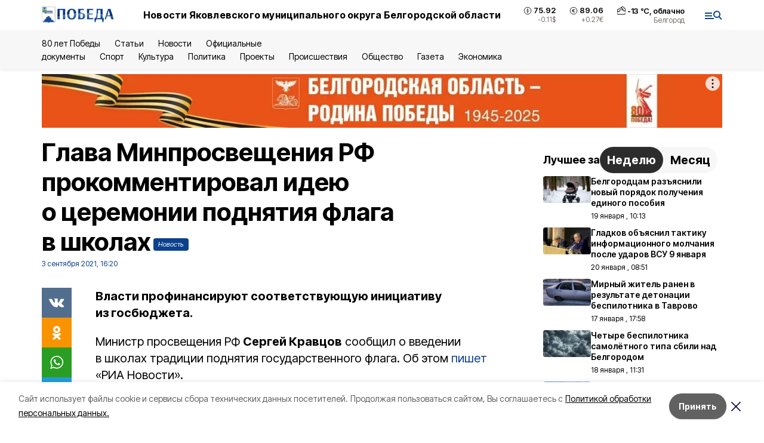

--- FILE ---
content_type: text/html; charset=utf-8
request_url: https://bel-pobeda.ru/news/obshestvo/2021-09-03/glava-minprosvescheniya-rf-prokommentiroval-ideyu-o-tseremonii-podnyatiya-flaga-v-shkolah-71581
body_size: 20452
content:
<!DOCTYPE html><html lang="ru" translate="no"><head><link rel="preconnect" href="https://fonts.googleapis.com"/><link rel="preconnect" href="https://fonts.gstatic.com" crossorigin="crossOrigin"/><script>window.yaContextCb = window.yaContextCb || []</script><script src="https://yandex.ru/ads/system/context.js" async=""></script><link rel="preconnect" href="https://fonts.gstatic.com" crossorigin /><meta charSet="utf-8"/><script async="" src="https://jsn.24smi.net/smi.js"></script><script>(window.smiq = window.smiq || []).push();</script><link rel="icon" href="https://bel-pobeda.ru/attachments/596b2d02b4b37a58253b3f0c77c59ded1cf1715c/store/9f9b8ab7a7422dcff4929583b366fa0f91371a3c904d37a01f1bd9edcf2d/favicon_str.ico" type="image/x-icon"/><style>:root {--active-color: #0C418C}</style><style>:root {--links-color: #0C418C</style><meta name="viewport" content="width=1250"/><meta name="yandex-verification" content="657d6e005d723b31"/><meta name="google-site-verification" content="PB0eio-mazb7VqXyg_OLFhq7Y4kPSZffikfbYFc431U"/><meta name="zen-verification" content="01QgAMDmUtxO62BsKcxH6LlnNnzkrUps38hkMbkzLx5yxHzeWnS8G7RxxJJwhKaH"/><meta property="og:url" content="https://bel-pobeda.ru/news/obshestvo/2021-09-03/glava-minprosvescheniya-rf-prokommentiroval-ideyu-o-tseremonii-podnyatiya-flaga-v-shkolah-71581"/><meta property="og:type" content="article"/><link rel="canonical" href="https://bel-pobeda.ru/news/obshestvo/2021-09-03/glava-minprosvescheniya-rf-prokommentiroval-ideyu-o-tseremonii-podnyatiya-flaga-v-shkolah-71581"/><title>Глава Минпросвещения РФ прокомментировал идею о церемонии поднятия флага в школах</title><meta property="og:title" content="Глава Минпросвещения РФ прокомментировал идею о церемонии поднятия флага в школах"/><meta property="og:description" content="Власти профинансируют соответствующую инициативу из госбюджета."/><meta name="description" content="Власти профинансируют соответствующую инициативу из госбюджета."/><meta property="vk:image"/><meta property="twitter:image"/><meta property="og:image"/><link rel="amphtml" href="https://bel-pobeda.ru/news/obshestvo/2021-09-03/glava-minprosvescheniya-rf-prokommentiroval-ideyu-o-tseremonii-podnyatiya-flaga-v-shkolah-71581?amp=1"/><meta name="next-head-count" content="21"/><link rel="preload" href="/_next/static/css/7525cea062d9ba07.css" as="style"/><link rel="stylesheet" href="/_next/static/css/7525cea062d9ba07.css" data-n-g=""/><link rel="preload" href="/_next/static/css/733cdf5d842729ef.css" as="style"/><link rel="stylesheet" href="/_next/static/css/733cdf5d842729ef.css" data-n-p=""/><link rel="preload" href="/_next/static/css/4afd6468bc212200.css" as="style"/><link rel="stylesheet" href="/_next/static/css/4afd6468bc212200.css"/><noscript data-n-css=""></noscript><script defer="" nomodule="" src="/_next/static/chunks/polyfills-5cd94c89d3acac5f.js"></script><script defer="" src="/_next/static/chunks/9856.ded1cf57c85110af.js"></script><script src="/_next/static/chunks/webpack-606b0d219f2158c5.js" defer=""></script><script src="/_next/static/chunks/framework-568b840ecff66744.js" defer=""></script><script src="/_next/static/chunks/main-b3fb2db701131c64.js" defer=""></script><script src="/_next/static/chunks/pages/_app-732237c6c1065986.js" defer=""></script><script src="/_next/static/chunks/a4c92b5b-8873d9e3e06a0c69.js" defer=""></script><script src="/_next/static/chunks/2642-56c8aeb99d01ffb3.js" defer=""></script><script src="/_next/static/chunks/5917-949cd58c67d4f4f2.js" defer=""></script><script src="/_next/static/chunks/8127-1a99a37dbac18254.js" defer=""></script><script src="/_next/static/chunks/1770-7a6624c724bff677.js" defer=""></script><script src="/_next/static/chunks/7049-9913525f9aae816e.js" defer=""></script><script src="/_next/static/chunks/2260-239c596b6e8c5e9d.js" defer=""></script><script src="/_next/static/chunks/9773-1d20a0b1d40ece9b.js" defer=""></script><script src="/_next/static/chunks/pages/news/%5Brubric%5D/%5Bdate%5D/%5Bslug%5D-f3fe7bf9194c39a1.js" defer=""></script><script src="/_next/static/vJKOEWHQQpt8ahsMjg6QB/_buildManifest.js" defer=""></script><script src="/_next/static/vJKOEWHQQpt8ahsMjg6QB/_ssgManifest.js" defer=""></script><script src="/_next/static/vJKOEWHQQpt8ahsMjg6QB/_middlewareManifest.js" defer=""></script><style data-href="https://fonts.googleapis.com/css2?family=Inter:wght@300;400;600;700;800;900&family=Rubik:wght@400;500;700&family=Manrope:wght@300;700;800&family=Raleway:wght@800;900&family=Montserrat:wght@400;600;700;800;900&display=swap">@font-face{font-family:'Inter';font-style:normal;font-weight:300;font-display:swap;src:url(https://fonts.gstatic.com/s/inter/v19/UcCO3FwrK3iLTeHuS_nVMrMxCp50SjIw2boKoduKmMEVuOKfMZs.woff) format('woff')}@font-face{font-family:'Inter';font-style:normal;font-weight:400;font-display:swap;src:url(https://fonts.gstatic.com/s/inter/v19/UcCO3FwrK3iLTeHuS_nVMrMxCp50SjIw2boKoduKmMEVuLyfMZs.woff) format('woff')}@font-face{font-family:'Inter';font-style:normal;font-weight:600;font-display:swap;src:url(https://fonts.gstatic.com/s/inter/v19/UcCO3FwrK3iLTeHuS_nVMrMxCp50SjIw2boKoduKmMEVuGKYMZs.woff) format('woff')}@font-face{font-family:'Inter';font-style:normal;font-weight:700;font-display:swap;src:url(https://fonts.gstatic.com/s/inter/v19/UcCO3FwrK3iLTeHuS_nVMrMxCp50SjIw2boKoduKmMEVuFuYMZs.woff) format('woff')}@font-face{font-family:'Inter';font-style:normal;font-weight:800;font-display:swap;src:url(https://fonts.gstatic.com/s/inter/v19/UcCO3FwrK3iLTeHuS_nVMrMxCp50SjIw2boKoduKmMEVuDyYMZs.woff) format('woff')}@font-face{font-family:'Inter';font-style:normal;font-weight:900;font-display:swap;src:url(https://fonts.gstatic.com/s/inter/v19/UcCO3FwrK3iLTeHuS_nVMrMxCp50SjIw2boKoduKmMEVuBWYMZs.woff) format('woff')}@font-face{font-family:'Manrope';font-style:normal;font-weight:300;font-display:swap;src:url(https://fonts.gstatic.com/s/manrope/v20/xn7_YHE41ni1AdIRqAuZuw1Bx9mbZk6jFO_G.woff) format('woff')}@font-face{font-family:'Manrope';font-style:normal;font-weight:700;font-display:swap;src:url(https://fonts.gstatic.com/s/manrope/v20/xn7_YHE41ni1AdIRqAuZuw1Bx9mbZk4aE-_G.woff) format('woff')}@font-face{font-family:'Manrope';font-style:normal;font-weight:800;font-display:swap;src:url(https://fonts.gstatic.com/s/manrope/v20/xn7_YHE41ni1AdIRqAuZuw1Bx9mbZk59E-_G.woff) format('woff')}@font-face{font-family:'Montserrat';font-style:normal;font-weight:400;font-display:swap;src:url(https://fonts.gstatic.com/s/montserrat/v31/JTUHjIg1_i6t8kCHKm4532VJOt5-QNFgpCtr6Ew9.woff) format('woff')}@font-face{font-family:'Montserrat';font-style:normal;font-weight:600;font-display:swap;src:url(https://fonts.gstatic.com/s/montserrat/v31/JTUHjIg1_i6t8kCHKm4532VJOt5-QNFgpCu170w9.woff) format('woff')}@font-face{font-family:'Montserrat';font-style:normal;font-weight:700;font-display:swap;src:url(https://fonts.gstatic.com/s/montserrat/v31/JTUHjIg1_i6t8kCHKm4532VJOt5-QNFgpCuM70w9.woff) format('woff')}@font-face{font-family:'Montserrat';font-style:normal;font-weight:800;font-display:swap;src:url(https://fonts.gstatic.com/s/montserrat/v31/JTUHjIg1_i6t8kCHKm4532VJOt5-QNFgpCvr70w9.woff) format('woff')}@font-face{font-family:'Montserrat';font-style:normal;font-weight:900;font-display:swap;src:url(https://fonts.gstatic.com/s/montserrat/v31/JTUHjIg1_i6t8kCHKm4532VJOt5-QNFgpCvC70w9.woff) format('woff')}@font-face{font-family:'Raleway';font-style:normal;font-weight:800;font-display:swap;src:url(https://fonts.gstatic.com/s/raleway/v36/1Ptxg8zYS_SKggPN4iEgvnHyvveLxVtapYCM.woff) format('woff')}@font-face{font-family:'Raleway';font-style:normal;font-weight:900;font-display:swap;src:url(https://fonts.gstatic.com/s/raleway/v36/1Ptxg8zYS_SKggPN4iEgvnHyvveLxVtzpYCM.woff) format('woff')}@font-face{font-family:'Rubik';font-style:normal;font-weight:400;font-display:swap;src:url(https://fonts.gstatic.com/s/rubik/v30/iJWZBXyIfDnIV5PNhY1KTN7Z-Yh-B4i1Uw.woff) format('woff')}@font-face{font-family:'Rubik';font-style:normal;font-weight:500;font-display:swap;src:url(https://fonts.gstatic.com/s/rubik/v30/iJWZBXyIfDnIV5PNhY1KTN7Z-Yh-NYi1Uw.woff) format('woff')}@font-face{font-family:'Rubik';font-style:normal;font-weight:700;font-display:swap;src:url(https://fonts.gstatic.com/s/rubik/v30/iJWZBXyIfDnIV5PNhY1KTN7Z-Yh-4I-1Uw.woff) format('woff')}@font-face{font-family:'Inter';font-style:normal;font-weight:300;font-display:swap;src:url(https://fonts.gstatic.com/s/inter/v19/UcC73FwrK3iLTeHuS_nVMrMxCp50SjIa2JL7W0Q5n-wU.woff2) format('woff2');unicode-range:U+0460-052F,U+1C80-1C8A,U+20B4,U+2DE0-2DFF,U+A640-A69F,U+FE2E-FE2F}@font-face{font-family:'Inter';font-style:normal;font-weight:300;font-display:swap;src:url(https://fonts.gstatic.com/s/inter/v19/UcC73FwrK3iLTeHuS_nVMrMxCp50SjIa0ZL7W0Q5n-wU.woff2) format('woff2');unicode-range:U+0301,U+0400-045F,U+0490-0491,U+04B0-04B1,U+2116}@font-face{font-family:'Inter';font-style:normal;font-weight:300;font-display:swap;src:url(https://fonts.gstatic.com/s/inter/v19/UcC73FwrK3iLTeHuS_nVMrMxCp50SjIa2ZL7W0Q5n-wU.woff2) format('woff2');unicode-range:U+1F00-1FFF}@font-face{font-family:'Inter';font-style:normal;font-weight:300;font-display:swap;src:url(https://fonts.gstatic.com/s/inter/v19/UcC73FwrK3iLTeHuS_nVMrMxCp50SjIa1pL7W0Q5n-wU.woff2) format('woff2');unicode-range:U+0370-0377,U+037A-037F,U+0384-038A,U+038C,U+038E-03A1,U+03A3-03FF}@font-face{font-family:'Inter';font-style:normal;font-weight:300;font-display:swap;src:url(https://fonts.gstatic.com/s/inter/v19/UcC73FwrK3iLTeHuS_nVMrMxCp50SjIa2pL7W0Q5n-wU.woff2) format('woff2');unicode-range:U+0102-0103,U+0110-0111,U+0128-0129,U+0168-0169,U+01A0-01A1,U+01AF-01B0,U+0300-0301,U+0303-0304,U+0308-0309,U+0323,U+0329,U+1EA0-1EF9,U+20AB}@font-face{font-family:'Inter';font-style:normal;font-weight:300;font-display:swap;src:url(https://fonts.gstatic.com/s/inter/v19/UcC73FwrK3iLTeHuS_nVMrMxCp50SjIa25L7W0Q5n-wU.woff2) format('woff2');unicode-range:U+0100-02BA,U+02BD-02C5,U+02C7-02CC,U+02CE-02D7,U+02DD-02FF,U+0304,U+0308,U+0329,U+1D00-1DBF,U+1E00-1E9F,U+1EF2-1EFF,U+2020,U+20A0-20AB,U+20AD-20C0,U+2113,U+2C60-2C7F,U+A720-A7FF}@font-face{font-family:'Inter';font-style:normal;font-weight:300;font-display:swap;src:url(https://fonts.gstatic.com/s/inter/v19/UcC73FwrK3iLTeHuS_nVMrMxCp50SjIa1ZL7W0Q5nw.woff2) format('woff2');unicode-range:U+0000-00FF,U+0131,U+0152-0153,U+02BB-02BC,U+02C6,U+02DA,U+02DC,U+0304,U+0308,U+0329,U+2000-206F,U+20AC,U+2122,U+2191,U+2193,U+2212,U+2215,U+FEFF,U+FFFD}@font-face{font-family:'Inter';font-style:normal;font-weight:400;font-display:swap;src:url(https://fonts.gstatic.com/s/inter/v19/UcC73FwrK3iLTeHuS_nVMrMxCp50SjIa2JL7W0Q5n-wU.woff2) format('woff2');unicode-range:U+0460-052F,U+1C80-1C8A,U+20B4,U+2DE0-2DFF,U+A640-A69F,U+FE2E-FE2F}@font-face{font-family:'Inter';font-style:normal;font-weight:400;font-display:swap;src:url(https://fonts.gstatic.com/s/inter/v19/UcC73FwrK3iLTeHuS_nVMrMxCp50SjIa0ZL7W0Q5n-wU.woff2) format('woff2');unicode-range:U+0301,U+0400-045F,U+0490-0491,U+04B0-04B1,U+2116}@font-face{font-family:'Inter';font-style:normal;font-weight:400;font-display:swap;src:url(https://fonts.gstatic.com/s/inter/v19/UcC73FwrK3iLTeHuS_nVMrMxCp50SjIa2ZL7W0Q5n-wU.woff2) format('woff2');unicode-range:U+1F00-1FFF}@font-face{font-family:'Inter';font-style:normal;font-weight:400;font-display:swap;src:url(https://fonts.gstatic.com/s/inter/v19/UcC73FwrK3iLTeHuS_nVMrMxCp50SjIa1pL7W0Q5n-wU.woff2) format('woff2');unicode-range:U+0370-0377,U+037A-037F,U+0384-038A,U+038C,U+038E-03A1,U+03A3-03FF}@font-face{font-family:'Inter';font-style:normal;font-weight:400;font-display:swap;src:url(https://fonts.gstatic.com/s/inter/v19/UcC73FwrK3iLTeHuS_nVMrMxCp50SjIa2pL7W0Q5n-wU.woff2) format('woff2');unicode-range:U+0102-0103,U+0110-0111,U+0128-0129,U+0168-0169,U+01A0-01A1,U+01AF-01B0,U+0300-0301,U+0303-0304,U+0308-0309,U+0323,U+0329,U+1EA0-1EF9,U+20AB}@font-face{font-family:'Inter';font-style:normal;font-weight:400;font-display:swap;src:url(https://fonts.gstatic.com/s/inter/v19/UcC73FwrK3iLTeHuS_nVMrMxCp50SjIa25L7W0Q5n-wU.woff2) format('woff2');unicode-range:U+0100-02BA,U+02BD-02C5,U+02C7-02CC,U+02CE-02D7,U+02DD-02FF,U+0304,U+0308,U+0329,U+1D00-1DBF,U+1E00-1E9F,U+1EF2-1EFF,U+2020,U+20A0-20AB,U+20AD-20C0,U+2113,U+2C60-2C7F,U+A720-A7FF}@font-face{font-family:'Inter';font-style:normal;font-weight:400;font-display:swap;src:url(https://fonts.gstatic.com/s/inter/v19/UcC73FwrK3iLTeHuS_nVMrMxCp50SjIa1ZL7W0Q5nw.woff2) format('woff2');unicode-range:U+0000-00FF,U+0131,U+0152-0153,U+02BB-02BC,U+02C6,U+02DA,U+02DC,U+0304,U+0308,U+0329,U+2000-206F,U+20AC,U+2122,U+2191,U+2193,U+2212,U+2215,U+FEFF,U+FFFD}@font-face{font-family:'Inter';font-style:normal;font-weight:600;font-display:swap;src:url(https://fonts.gstatic.com/s/inter/v19/UcC73FwrK3iLTeHuS_nVMrMxCp50SjIa2JL7W0Q5n-wU.woff2) format('woff2');unicode-range:U+0460-052F,U+1C80-1C8A,U+20B4,U+2DE0-2DFF,U+A640-A69F,U+FE2E-FE2F}@font-face{font-family:'Inter';font-style:normal;font-weight:600;font-display:swap;src:url(https://fonts.gstatic.com/s/inter/v19/UcC73FwrK3iLTeHuS_nVMrMxCp50SjIa0ZL7W0Q5n-wU.woff2) format('woff2');unicode-range:U+0301,U+0400-045F,U+0490-0491,U+04B0-04B1,U+2116}@font-face{font-family:'Inter';font-style:normal;font-weight:600;font-display:swap;src:url(https://fonts.gstatic.com/s/inter/v19/UcC73FwrK3iLTeHuS_nVMrMxCp50SjIa2ZL7W0Q5n-wU.woff2) format('woff2');unicode-range:U+1F00-1FFF}@font-face{font-family:'Inter';font-style:normal;font-weight:600;font-display:swap;src:url(https://fonts.gstatic.com/s/inter/v19/UcC73FwrK3iLTeHuS_nVMrMxCp50SjIa1pL7W0Q5n-wU.woff2) format('woff2');unicode-range:U+0370-0377,U+037A-037F,U+0384-038A,U+038C,U+038E-03A1,U+03A3-03FF}@font-face{font-family:'Inter';font-style:normal;font-weight:600;font-display:swap;src:url(https://fonts.gstatic.com/s/inter/v19/UcC73FwrK3iLTeHuS_nVMrMxCp50SjIa2pL7W0Q5n-wU.woff2) format('woff2');unicode-range:U+0102-0103,U+0110-0111,U+0128-0129,U+0168-0169,U+01A0-01A1,U+01AF-01B0,U+0300-0301,U+0303-0304,U+0308-0309,U+0323,U+0329,U+1EA0-1EF9,U+20AB}@font-face{font-family:'Inter';font-style:normal;font-weight:600;font-display:swap;src:url(https://fonts.gstatic.com/s/inter/v19/UcC73FwrK3iLTeHuS_nVMrMxCp50SjIa25L7W0Q5n-wU.woff2) format('woff2');unicode-range:U+0100-02BA,U+02BD-02C5,U+02C7-02CC,U+02CE-02D7,U+02DD-02FF,U+0304,U+0308,U+0329,U+1D00-1DBF,U+1E00-1E9F,U+1EF2-1EFF,U+2020,U+20A0-20AB,U+20AD-20C0,U+2113,U+2C60-2C7F,U+A720-A7FF}@font-face{font-family:'Inter';font-style:normal;font-weight:600;font-display:swap;src:url(https://fonts.gstatic.com/s/inter/v19/UcC73FwrK3iLTeHuS_nVMrMxCp50SjIa1ZL7W0Q5nw.woff2) format('woff2');unicode-range:U+0000-00FF,U+0131,U+0152-0153,U+02BB-02BC,U+02C6,U+02DA,U+02DC,U+0304,U+0308,U+0329,U+2000-206F,U+20AC,U+2122,U+2191,U+2193,U+2212,U+2215,U+FEFF,U+FFFD}@font-face{font-family:'Inter';font-style:normal;font-weight:700;font-display:swap;src:url(https://fonts.gstatic.com/s/inter/v19/UcC73FwrK3iLTeHuS_nVMrMxCp50SjIa2JL7W0Q5n-wU.woff2) format('woff2');unicode-range:U+0460-052F,U+1C80-1C8A,U+20B4,U+2DE0-2DFF,U+A640-A69F,U+FE2E-FE2F}@font-face{font-family:'Inter';font-style:normal;font-weight:700;font-display:swap;src:url(https://fonts.gstatic.com/s/inter/v19/UcC73FwrK3iLTeHuS_nVMrMxCp50SjIa0ZL7W0Q5n-wU.woff2) format('woff2');unicode-range:U+0301,U+0400-045F,U+0490-0491,U+04B0-04B1,U+2116}@font-face{font-family:'Inter';font-style:normal;font-weight:700;font-display:swap;src:url(https://fonts.gstatic.com/s/inter/v19/UcC73FwrK3iLTeHuS_nVMrMxCp50SjIa2ZL7W0Q5n-wU.woff2) format('woff2');unicode-range:U+1F00-1FFF}@font-face{font-family:'Inter';font-style:normal;font-weight:700;font-display:swap;src:url(https://fonts.gstatic.com/s/inter/v19/UcC73FwrK3iLTeHuS_nVMrMxCp50SjIa1pL7W0Q5n-wU.woff2) format('woff2');unicode-range:U+0370-0377,U+037A-037F,U+0384-038A,U+038C,U+038E-03A1,U+03A3-03FF}@font-face{font-family:'Inter';font-style:normal;font-weight:700;font-display:swap;src:url(https://fonts.gstatic.com/s/inter/v19/UcC73FwrK3iLTeHuS_nVMrMxCp50SjIa2pL7W0Q5n-wU.woff2) format('woff2');unicode-range:U+0102-0103,U+0110-0111,U+0128-0129,U+0168-0169,U+01A0-01A1,U+01AF-01B0,U+0300-0301,U+0303-0304,U+0308-0309,U+0323,U+0329,U+1EA0-1EF9,U+20AB}@font-face{font-family:'Inter';font-style:normal;font-weight:700;font-display:swap;src:url(https://fonts.gstatic.com/s/inter/v19/UcC73FwrK3iLTeHuS_nVMrMxCp50SjIa25L7W0Q5n-wU.woff2) format('woff2');unicode-range:U+0100-02BA,U+02BD-02C5,U+02C7-02CC,U+02CE-02D7,U+02DD-02FF,U+0304,U+0308,U+0329,U+1D00-1DBF,U+1E00-1E9F,U+1EF2-1EFF,U+2020,U+20A0-20AB,U+20AD-20C0,U+2113,U+2C60-2C7F,U+A720-A7FF}@font-face{font-family:'Inter';font-style:normal;font-weight:700;font-display:swap;src:url(https://fonts.gstatic.com/s/inter/v19/UcC73FwrK3iLTeHuS_nVMrMxCp50SjIa1ZL7W0Q5nw.woff2) format('woff2');unicode-range:U+0000-00FF,U+0131,U+0152-0153,U+02BB-02BC,U+02C6,U+02DA,U+02DC,U+0304,U+0308,U+0329,U+2000-206F,U+20AC,U+2122,U+2191,U+2193,U+2212,U+2215,U+FEFF,U+FFFD}@font-face{font-family:'Inter';font-style:normal;font-weight:800;font-display:swap;src:url(https://fonts.gstatic.com/s/inter/v19/UcC73FwrK3iLTeHuS_nVMrMxCp50SjIa2JL7W0Q5n-wU.woff2) format('woff2');unicode-range:U+0460-052F,U+1C80-1C8A,U+20B4,U+2DE0-2DFF,U+A640-A69F,U+FE2E-FE2F}@font-face{font-family:'Inter';font-style:normal;font-weight:800;font-display:swap;src:url(https://fonts.gstatic.com/s/inter/v19/UcC73FwrK3iLTeHuS_nVMrMxCp50SjIa0ZL7W0Q5n-wU.woff2) format('woff2');unicode-range:U+0301,U+0400-045F,U+0490-0491,U+04B0-04B1,U+2116}@font-face{font-family:'Inter';font-style:normal;font-weight:800;font-display:swap;src:url(https://fonts.gstatic.com/s/inter/v19/UcC73FwrK3iLTeHuS_nVMrMxCp50SjIa2ZL7W0Q5n-wU.woff2) format('woff2');unicode-range:U+1F00-1FFF}@font-face{font-family:'Inter';font-style:normal;font-weight:800;font-display:swap;src:url(https://fonts.gstatic.com/s/inter/v19/UcC73FwrK3iLTeHuS_nVMrMxCp50SjIa1pL7W0Q5n-wU.woff2) format('woff2');unicode-range:U+0370-0377,U+037A-037F,U+0384-038A,U+038C,U+038E-03A1,U+03A3-03FF}@font-face{font-family:'Inter';font-style:normal;font-weight:800;font-display:swap;src:url(https://fonts.gstatic.com/s/inter/v19/UcC73FwrK3iLTeHuS_nVMrMxCp50SjIa2pL7W0Q5n-wU.woff2) format('woff2');unicode-range:U+0102-0103,U+0110-0111,U+0128-0129,U+0168-0169,U+01A0-01A1,U+01AF-01B0,U+0300-0301,U+0303-0304,U+0308-0309,U+0323,U+0329,U+1EA0-1EF9,U+20AB}@font-face{font-family:'Inter';font-style:normal;font-weight:800;font-display:swap;src:url(https://fonts.gstatic.com/s/inter/v19/UcC73FwrK3iLTeHuS_nVMrMxCp50SjIa25L7W0Q5n-wU.woff2) format('woff2');unicode-range:U+0100-02BA,U+02BD-02C5,U+02C7-02CC,U+02CE-02D7,U+02DD-02FF,U+0304,U+0308,U+0329,U+1D00-1DBF,U+1E00-1E9F,U+1EF2-1EFF,U+2020,U+20A0-20AB,U+20AD-20C0,U+2113,U+2C60-2C7F,U+A720-A7FF}@font-face{font-family:'Inter';font-style:normal;font-weight:800;font-display:swap;src:url(https://fonts.gstatic.com/s/inter/v19/UcC73FwrK3iLTeHuS_nVMrMxCp50SjIa1ZL7W0Q5nw.woff2) format('woff2');unicode-range:U+0000-00FF,U+0131,U+0152-0153,U+02BB-02BC,U+02C6,U+02DA,U+02DC,U+0304,U+0308,U+0329,U+2000-206F,U+20AC,U+2122,U+2191,U+2193,U+2212,U+2215,U+FEFF,U+FFFD}@font-face{font-family:'Inter';font-style:normal;font-weight:900;font-display:swap;src:url(https://fonts.gstatic.com/s/inter/v19/UcC73FwrK3iLTeHuS_nVMrMxCp50SjIa2JL7W0Q5n-wU.woff2) format('woff2');unicode-range:U+0460-052F,U+1C80-1C8A,U+20B4,U+2DE0-2DFF,U+A640-A69F,U+FE2E-FE2F}@font-face{font-family:'Inter';font-style:normal;font-weight:900;font-display:swap;src:url(https://fonts.gstatic.com/s/inter/v19/UcC73FwrK3iLTeHuS_nVMrMxCp50SjIa0ZL7W0Q5n-wU.woff2) format('woff2');unicode-range:U+0301,U+0400-045F,U+0490-0491,U+04B0-04B1,U+2116}@font-face{font-family:'Inter';font-style:normal;font-weight:900;font-display:swap;src:url(https://fonts.gstatic.com/s/inter/v19/UcC73FwrK3iLTeHuS_nVMrMxCp50SjIa2ZL7W0Q5n-wU.woff2) format('woff2');unicode-range:U+1F00-1FFF}@font-face{font-family:'Inter';font-style:normal;font-weight:900;font-display:swap;src:url(https://fonts.gstatic.com/s/inter/v19/UcC73FwrK3iLTeHuS_nVMrMxCp50SjIa1pL7W0Q5n-wU.woff2) format('woff2');unicode-range:U+0370-0377,U+037A-037F,U+0384-038A,U+038C,U+038E-03A1,U+03A3-03FF}@font-face{font-family:'Inter';font-style:normal;font-weight:900;font-display:swap;src:url(https://fonts.gstatic.com/s/inter/v19/UcC73FwrK3iLTeHuS_nVMrMxCp50SjIa2pL7W0Q5n-wU.woff2) format('woff2');unicode-range:U+0102-0103,U+0110-0111,U+0128-0129,U+0168-0169,U+01A0-01A1,U+01AF-01B0,U+0300-0301,U+0303-0304,U+0308-0309,U+0323,U+0329,U+1EA0-1EF9,U+20AB}@font-face{font-family:'Inter';font-style:normal;font-weight:900;font-display:swap;src:url(https://fonts.gstatic.com/s/inter/v19/UcC73FwrK3iLTeHuS_nVMrMxCp50SjIa25L7W0Q5n-wU.woff2) format('woff2');unicode-range:U+0100-02BA,U+02BD-02C5,U+02C7-02CC,U+02CE-02D7,U+02DD-02FF,U+0304,U+0308,U+0329,U+1D00-1DBF,U+1E00-1E9F,U+1EF2-1EFF,U+2020,U+20A0-20AB,U+20AD-20C0,U+2113,U+2C60-2C7F,U+A720-A7FF}@font-face{font-family:'Inter';font-style:normal;font-weight:900;font-display:swap;src:url(https://fonts.gstatic.com/s/inter/v19/UcC73FwrK3iLTeHuS_nVMrMxCp50SjIa1ZL7W0Q5nw.woff2) format('woff2');unicode-range:U+0000-00FF,U+0131,U+0152-0153,U+02BB-02BC,U+02C6,U+02DA,U+02DC,U+0304,U+0308,U+0329,U+2000-206F,U+20AC,U+2122,U+2191,U+2193,U+2212,U+2215,U+FEFF,U+FFFD}@font-face{font-family:'Manrope';font-style:normal;font-weight:300;font-display:swap;src:url(https://fonts.gstatic.com/s/manrope/v20/xn7gYHE41ni1AdIRggqxSvfedN62Zw.woff2) format('woff2');unicode-range:U+0460-052F,U+1C80-1C8A,U+20B4,U+2DE0-2DFF,U+A640-A69F,U+FE2E-FE2F}@font-face{font-family:'Manrope';font-style:normal;font-weight:300;font-display:swap;src:url(https://fonts.gstatic.com/s/manrope/v20/xn7gYHE41ni1AdIRggOxSvfedN62Zw.woff2) format('woff2');unicode-range:U+0301,U+0400-045F,U+0490-0491,U+04B0-04B1,U+2116}@font-face{font-family:'Manrope';font-style:normal;font-weight:300;font-display:swap;src:url(https://fonts.gstatic.com/s/manrope/v20/xn7gYHE41ni1AdIRggSxSvfedN62Zw.woff2) format('woff2');unicode-range:U+0370-0377,U+037A-037F,U+0384-038A,U+038C,U+038E-03A1,U+03A3-03FF}@font-face{font-family:'Manrope';font-style:normal;font-weight:300;font-display:swap;src:url(https://fonts.gstatic.com/s/manrope/v20/xn7gYHE41ni1AdIRggixSvfedN62Zw.woff2) format('woff2');unicode-range:U+0102-0103,U+0110-0111,U+0128-0129,U+0168-0169,U+01A0-01A1,U+01AF-01B0,U+0300-0301,U+0303-0304,U+0308-0309,U+0323,U+0329,U+1EA0-1EF9,U+20AB}@font-face{font-family:'Manrope';font-style:normal;font-weight:300;font-display:swap;src:url(https://fonts.gstatic.com/s/manrope/v20/xn7gYHE41ni1AdIRggmxSvfedN62Zw.woff2) format('woff2');unicode-range:U+0100-02BA,U+02BD-02C5,U+02C7-02CC,U+02CE-02D7,U+02DD-02FF,U+0304,U+0308,U+0329,U+1D00-1DBF,U+1E00-1E9F,U+1EF2-1EFF,U+2020,U+20A0-20AB,U+20AD-20C0,U+2113,U+2C60-2C7F,U+A720-A7FF}@font-face{font-family:'Manrope';font-style:normal;font-weight:300;font-display:swap;src:url(https://fonts.gstatic.com/s/manrope/v20/xn7gYHE41ni1AdIRggexSvfedN4.woff2) format('woff2');unicode-range:U+0000-00FF,U+0131,U+0152-0153,U+02BB-02BC,U+02C6,U+02DA,U+02DC,U+0304,U+0308,U+0329,U+2000-206F,U+20AC,U+2122,U+2191,U+2193,U+2212,U+2215,U+FEFF,U+FFFD}@font-face{font-family:'Manrope';font-style:normal;font-weight:700;font-display:swap;src:url(https://fonts.gstatic.com/s/manrope/v20/xn7gYHE41ni1AdIRggqxSvfedN62Zw.woff2) format('woff2');unicode-range:U+0460-052F,U+1C80-1C8A,U+20B4,U+2DE0-2DFF,U+A640-A69F,U+FE2E-FE2F}@font-face{font-family:'Manrope';font-style:normal;font-weight:700;font-display:swap;src:url(https://fonts.gstatic.com/s/manrope/v20/xn7gYHE41ni1AdIRggOxSvfedN62Zw.woff2) format('woff2');unicode-range:U+0301,U+0400-045F,U+0490-0491,U+04B0-04B1,U+2116}@font-face{font-family:'Manrope';font-style:normal;font-weight:700;font-display:swap;src:url(https://fonts.gstatic.com/s/manrope/v20/xn7gYHE41ni1AdIRggSxSvfedN62Zw.woff2) format('woff2');unicode-range:U+0370-0377,U+037A-037F,U+0384-038A,U+038C,U+038E-03A1,U+03A3-03FF}@font-face{font-family:'Manrope';font-style:normal;font-weight:700;font-display:swap;src:url(https://fonts.gstatic.com/s/manrope/v20/xn7gYHE41ni1AdIRggixSvfedN62Zw.woff2) format('woff2');unicode-range:U+0102-0103,U+0110-0111,U+0128-0129,U+0168-0169,U+01A0-01A1,U+01AF-01B0,U+0300-0301,U+0303-0304,U+0308-0309,U+0323,U+0329,U+1EA0-1EF9,U+20AB}@font-face{font-family:'Manrope';font-style:normal;font-weight:700;font-display:swap;src:url(https://fonts.gstatic.com/s/manrope/v20/xn7gYHE41ni1AdIRggmxSvfedN62Zw.woff2) format('woff2');unicode-range:U+0100-02BA,U+02BD-02C5,U+02C7-02CC,U+02CE-02D7,U+02DD-02FF,U+0304,U+0308,U+0329,U+1D00-1DBF,U+1E00-1E9F,U+1EF2-1EFF,U+2020,U+20A0-20AB,U+20AD-20C0,U+2113,U+2C60-2C7F,U+A720-A7FF}@font-face{font-family:'Manrope';font-style:normal;font-weight:700;font-display:swap;src:url(https://fonts.gstatic.com/s/manrope/v20/xn7gYHE41ni1AdIRggexSvfedN4.woff2) format('woff2');unicode-range:U+0000-00FF,U+0131,U+0152-0153,U+02BB-02BC,U+02C6,U+02DA,U+02DC,U+0304,U+0308,U+0329,U+2000-206F,U+20AC,U+2122,U+2191,U+2193,U+2212,U+2215,U+FEFF,U+FFFD}@font-face{font-family:'Manrope';font-style:normal;font-weight:800;font-display:swap;src:url(https://fonts.gstatic.com/s/manrope/v20/xn7gYHE41ni1AdIRggqxSvfedN62Zw.woff2) format('woff2');unicode-range:U+0460-052F,U+1C80-1C8A,U+20B4,U+2DE0-2DFF,U+A640-A69F,U+FE2E-FE2F}@font-face{font-family:'Manrope';font-style:normal;font-weight:800;font-display:swap;src:url(https://fonts.gstatic.com/s/manrope/v20/xn7gYHE41ni1AdIRggOxSvfedN62Zw.woff2) format('woff2');unicode-range:U+0301,U+0400-045F,U+0490-0491,U+04B0-04B1,U+2116}@font-face{font-family:'Manrope';font-style:normal;font-weight:800;font-display:swap;src:url(https://fonts.gstatic.com/s/manrope/v20/xn7gYHE41ni1AdIRggSxSvfedN62Zw.woff2) format('woff2');unicode-range:U+0370-0377,U+037A-037F,U+0384-038A,U+038C,U+038E-03A1,U+03A3-03FF}@font-face{font-family:'Manrope';font-style:normal;font-weight:800;font-display:swap;src:url(https://fonts.gstatic.com/s/manrope/v20/xn7gYHE41ni1AdIRggixSvfedN62Zw.woff2) format('woff2');unicode-range:U+0102-0103,U+0110-0111,U+0128-0129,U+0168-0169,U+01A0-01A1,U+01AF-01B0,U+0300-0301,U+0303-0304,U+0308-0309,U+0323,U+0329,U+1EA0-1EF9,U+20AB}@font-face{font-family:'Manrope';font-style:normal;font-weight:800;font-display:swap;src:url(https://fonts.gstatic.com/s/manrope/v20/xn7gYHE41ni1AdIRggmxSvfedN62Zw.woff2) format('woff2');unicode-range:U+0100-02BA,U+02BD-02C5,U+02C7-02CC,U+02CE-02D7,U+02DD-02FF,U+0304,U+0308,U+0329,U+1D00-1DBF,U+1E00-1E9F,U+1EF2-1EFF,U+2020,U+20A0-20AB,U+20AD-20C0,U+2113,U+2C60-2C7F,U+A720-A7FF}@font-face{font-family:'Manrope';font-style:normal;font-weight:800;font-display:swap;src:url(https://fonts.gstatic.com/s/manrope/v20/xn7gYHE41ni1AdIRggexSvfedN4.woff2) format('woff2');unicode-range:U+0000-00FF,U+0131,U+0152-0153,U+02BB-02BC,U+02C6,U+02DA,U+02DC,U+0304,U+0308,U+0329,U+2000-206F,U+20AC,U+2122,U+2191,U+2193,U+2212,U+2215,U+FEFF,U+FFFD}@font-face{font-family:'Montserrat';font-style:normal;font-weight:400;font-display:swap;src:url(https://fonts.gstatic.com/s/montserrat/v31/JTUSjIg1_i6t8kCHKm459WRhyyTh89ZNpQ.woff2) format('woff2');unicode-range:U+0460-052F,U+1C80-1C8A,U+20B4,U+2DE0-2DFF,U+A640-A69F,U+FE2E-FE2F}@font-face{font-family:'Montserrat';font-style:normal;font-weight:400;font-display:swap;src:url(https://fonts.gstatic.com/s/montserrat/v31/JTUSjIg1_i6t8kCHKm459W1hyyTh89ZNpQ.woff2) format('woff2');unicode-range:U+0301,U+0400-045F,U+0490-0491,U+04B0-04B1,U+2116}@font-face{font-family:'Montserrat';font-style:normal;font-weight:400;font-display:swap;src:url(https://fonts.gstatic.com/s/montserrat/v31/JTUSjIg1_i6t8kCHKm459WZhyyTh89ZNpQ.woff2) format('woff2');unicode-range:U+0102-0103,U+0110-0111,U+0128-0129,U+0168-0169,U+01A0-01A1,U+01AF-01B0,U+0300-0301,U+0303-0304,U+0308-0309,U+0323,U+0329,U+1EA0-1EF9,U+20AB}@font-face{font-family:'Montserrat';font-style:normal;font-weight:400;font-display:swap;src:url(https://fonts.gstatic.com/s/montserrat/v31/JTUSjIg1_i6t8kCHKm459WdhyyTh89ZNpQ.woff2) format('woff2');unicode-range:U+0100-02BA,U+02BD-02C5,U+02C7-02CC,U+02CE-02D7,U+02DD-02FF,U+0304,U+0308,U+0329,U+1D00-1DBF,U+1E00-1E9F,U+1EF2-1EFF,U+2020,U+20A0-20AB,U+20AD-20C0,U+2113,U+2C60-2C7F,U+A720-A7FF}@font-face{font-family:'Montserrat';font-style:normal;font-weight:400;font-display:swap;src:url(https://fonts.gstatic.com/s/montserrat/v31/JTUSjIg1_i6t8kCHKm459WlhyyTh89Y.woff2) format('woff2');unicode-range:U+0000-00FF,U+0131,U+0152-0153,U+02BB-02BC,U+02C6,U+02DA,U+02DC,U+0304,U+0308,U+0329,U+2000-206F,U+20AC,U+2122,U+2191,U+2193,U+2212,U+2215,U+FEFF,U+FFFD}@font-face{font-family:'Montserrat';font-style:normal;font-weight:600;font-display:swap;src:url(https://fonts.gstatic.com/s/montserrat/v31/JTUSjIg1_i6t8kCHKm459WRhyyTh89ZNpQ.woff2) format('woff2');unicode-range:U+0460-052F,U+1C80-1C8A,U+20B4,U+2DE0-2DFF,U+A640-A69F,U+FE2E-FE2F}@font-face{font-family:'Montserrat';font-style:normal;font-weight:600;font-display:swap;src:url(https://fonts.gstatic.com/s/montserrat/v31/JTUSjIg1_i6t8kCHKm459W1hyyTh89ZNpQ.woff2) format('woff2');unicode-range:U+0301,U+0400-045F,U+0490-0491,U+04B0-04B1,U+2116}@font-face{font-family:'Montserrat';font-style:normal;font-weight:600;font-display:swap;src:url(https://fonts.gstatic.com/s/montserrat/v31/JTUSjIg1_i6t8kCHKm459WZhyyTh89ZNpQ.woff2) format('woff2');unicode-range:U+0102-0103,U+0110-0111,U+0128-0129,U+0168-0169,U+01A0-01A1,U+01AF-01B0,U+0300-0301,U+0303-0304,U+0308-0309,U+0323,U+0329,U+1EA0-1EF9,U+20AB}@font-face{font-family:'Montserrat';font-style:normal;font-weight:600;font-display:swap;src:url(https://fonts.gstatic.com/s/montserrat/v31/JTUSjIg1_i6t8kCHKm459WdhyyTh89ZNpQ.woff2) format('woff2');unicode-range:U+0100-02BA,U+02BD-02C5,U+02C7-02CC,U+02CE-02D7,U+02DD-02FF,U+0304,U+0308,U+0329,U+1D00-1DBF,U+1E00-1E9F,U+1EF2-1EFF,U+2020,U+20A0-20AB,U+20AD-20C0,U+2113,U+2C60-2C7F,U+A720-A7FF}@font-face{font-family:'Montserrat';font-style:normal;font-weight:600;font-display:swap;src:url(https://fonts.gstatic.com/s/montserrat/v31/JTUSjIg1_i6t8kCHKm459WlhyyTh89Y.woff2) format('woff2');unicode-range:U+0000-00FF,U+0131,U+0152-0153,U+02BB-02BC,U+02C6,U+02DA,U+02DC,U+0304,U+0308,U+0329,U+2000-206F,U+20AC,U+2122,U+2191,U+2193,U+2212,U+2215,U+FEFF,U+FFFD}@font-face{font-family:'Montserrat';font-style:normal;font-weight:700;font-display:swap;src:url(https://fonts.gstatic.com/s/montserrat/v31/JTUSjIg1_i6t8kCHKm459WRhyyTh89ZNpQ.woff2) format('woff2');unicode-range:U+0460-052F,U+1C80-1C8A,U+20B4,U+2DE0-2DFF,U+A640-A69F,U+FE2E-FE2F}@font-face{font-family:'Montserrat';font-style:normal;font-weight:700;font-display:swap;src:url(https://fonts.gstatic.com/s/montserrat/v31/JTUSjIg1_i6t8kCHKm459W1hyyTh89ZNpQ.woff2) format('woff2');unicode-range:U+0301,U+0400-045F,U+0490-0491,U+04B0-04B1,U+2116}@font-face{font-family:'Montserrat';font-style:normal;font-weight:700;font-display:swap;src:url(https://fonts.gstatic.com/s/montserrat/v31/JTUSjIg1_i6t8kCHKm459WZhyyTh89ZNpQ.woff2) format('woff2');unicode-range:U+0102-0103,U+0110-0111,U+0128-0129,U+0168-0169,U+01A0-01A1,U+01AF-01B0,U+0300-0301,U+0303-0304,U+0308-0309,U+0323,U+0329,U+1EA0-1EF9,U+20AB}@font-face{font-family:'Montserrat';font-style:normal;font-weight:700;font-display:swap;src:url(https://fonts.gstatic.com/s/montserrat/v31/JTUSjIg1_i6t8kCHKm459WdhyyTh89ZNpQ.woff2) format('woff2');unicode-range:U+0100-02BA,U+02BD-02C5,U+02C7-02CC,U+02CE-02D7,U+02DD-02FF,U+0304,U+0308,U+0329,U+1D00-1DBF,U+1E00-1E9F,U+1EF2-1EFF,U+2020,U+20A0-20AB,U+20AD-20C0,U+2113,U+2C60-2C7F,U+A720-A7FF}@font-face{font-family:'Montserrat';font-style:normal;font-weight:700;font-display:swap;src:url(https://fonts.gstatic.com/s/montserrat/v31/JTUSjIg1_i6t8kCHKm459WlhyyTh89Y.woff2) format('woff2');unicode-range:U+0000-00FF,U+0131,U+0152-0153,U+02BB-02BC,U+02C6,U+02DA,U+02DC,U+0304,U+0308,U+0329,U+2000-206F,U+20AC,U+2122,U+2191,U+2193,U+2212,U+2215,U+FEFF,U+FFFD}@font-face{font-family:'Montserrat';font-style:normal;font-weight:800;font-display:swap;src:url(https://fonts.gstatic.com/s/montserrat/v31/JTUSjIg1_i6t8kCHKm459WRhyyTh89ZNpQ.woff2) format('woff2');unicode-range:U+0460-052F,U+1C80-1C8A,U+20B4,U+2DE0-2DFF,U+A640-A69F,U+FE2E-FE2F}@font-face{font-family:'Montserrat';font-style:normal;font-weight:800;font-display:swap;src:url(https://fonts.gstatic.com/s/montserrat/v31/JTUSjIg1_i6t8kCHKm459W1hyyTh89ZNpQ.woff2) format('woff2');unicode-range:U+0301,U+0400-045F,U+0490-0491,U+04B0-04B1,U+2116}@font-face{font-family:'Montserrat';font-style:normal;font-weight:800;font-display:swap;src:url(https://fonts.gstatic.com/s/montserrat/v31/JTUSjIg1_i6t8kCHKm459WZhyyTh89ZNpQ.woff2) format('woff2');unicode-range:U+0102-0103,U+0110-0111,U+0128-0129,U+0168-0169,U+01A0-01A1,U+01AF-01B0,U+0300-0301,U+0303-0304,U+0308-0309,U+0323,U+0329,U+1EA0-1EF9,U+20AB}@font-face{font-family:'Montserrat';font-style:normal;font-weight:800;font-display:swap;src:url(https://fonts.gstatic.com/s/montserrat/v31/JTUSjIg1_i6t8kCHKm459WdhyyTh89ZNpQ.woff2) format('woff2');unicode-range:U+0100-02BA,U+02BD-02C5,U+02C7-02CC,U+02CE-02D7,U+02DD-02FF,U+0304,U+0308,U+0329,U+1D00-1DBF,U+1E00-1E9F,U+1EF2-1EFF,U+2020,U+20A0-20AB,U+20AD-20C0,U+2113,U+2C60-2C7F,U+A720-A7FF}@font-face{font-family:'Montserrat';font-style:normal;font-weight:800;font-display:swap;src:url(https://fonts.gstatic.com/s/montserrat/v31/JTUSjIg1_i6t8kCHKm459WlhyyTh89Y.woff2) format('woff2');unicode-range:U+0000-00FF,U+0131,U+0152-0153,U+02BB-02BC,U+02C6,U+02DA,U+02DC,U+0304,U+0308,U+0329,U+2000-206F,U+20AC,U+2122,U+2191,U+2193,U+2212,U+2215,U+FEFF,U+FFFD}@font-face{font-family:'Montserrat';font-style:normal;font-weight:900;font-display:swap;src:url(https://fonts.gstatic.com/s/montserrat/v31/JTUSjIg1_i6t8kCHKm459WRhyyTh89ZNpQ.woff2) format('woff2');unicode-range:U+0460-052F,U+1C80-1C8A,U+20B4,U+2DE0-2DFF,U+A640-A69F,U+FE2E-FE2F}@font-face{font-family:'Montserrat';font-style:normal;font-weight:900;font-display:swap;src:url(https://fonts.gstatic.com/s/montserrat/v31/JTUSjIg1_i6t8kCHKm459W1hyyTh89ZNpQ.woff2) format('woff2');unicode-range:U+0301,U+0400-045F,U+0490-0491,U+04B0-04B1,U+2116}@font-face{font-family:'Montserrat';font-style:normal;font-weight:900;font-display:swap;src:url(https://fonts.gstatic.com/s/montserrat/v31/JTUSjIg1_i6t8kCHKm459WZhyyTh89ZNpQ.woff2) format('woff2');unicode-range:U+0102-0103,U+0110-0111,U+0128-0129,U+0168-0169,U+01A0-01A1,U+01AF-01B0,U+0300-0301,U+0303-0304,U+0308-0309,U+0323,U+0329,U+1EA0-1EF9,U+20AB}@font-face{font-family:'Montserrat';font-style:normal;font-weight:900;font-display:swap;src:url(https://fonts.gstatic.com/s/montserrat/v31/JTUSjIg1_i6t8kCHKm459WdhyyTh89ZNpQ.woff2) format('woff2');unicode-range:U+0100-02BA,U+02BD-02C5,U+02C7-02CC,U+02CE-02D7,U+02DD-02FF,U+0304,U+0308,U+0329,U+1D00-1DBF,U+1E00-1E9F,U+1EF2-1EFF,U+2020,U+20A0-20AB,U+20AD-20C0,U+2113,U+2C60-2C7F,U+A720-A7FF}@font-face{font-family:'Montserrat';font-style:normal;font-weight:900;font-display:swap;src:url(https://fonts.gstatic.com/s/montserrat/v31/JTUSjIg1_i6t8kCHKm459WlhyyTh89Y.woff2) format('woff2');unicode-range:U+0000-00FF,U+0131,U+0152-0153,U+02BB-02BC,U+02C6,U+02DA,U+02DC,U+0304,U+0308,U+0329,U+2000-206F,U+20AC,U+2122,U+2191,U+2193,U+2212,U+2215,U+FEFF,U+FFFD}@font-face{font-family:'Raleway';font-style:normal;font-weight:800;font-display:swap;src:url(https://fonts.gstatic.com/s/raleway/v36/1Ptug8zYS_SKggPNyCAIT4ttDfCmxA.woff2) format('woff2');unicode-range:U+0460-052F,U+1C80-1C8A,U+20B4,U+2DE0-2DFF,U+A640-A69F,U+FE2E-FE2F}@font-face{font-family:'Raleway';font-style:normal;font-weight:800;font-display:swap;src:url(https://fonts.gstatic.com/s/raleway/v36/1Ptug8zYS_SKggPNyCkIT4ttDfCmxA.woff2) format('woff2');unicode-range:U+0301,U+0400-045F,U+0490-0491,U+04B0-04B1,U+2116}@font-face{font-family:'Raleway';font-style:normal;font-weight:800;font-display:swap;src:url(https://fonts.gstatic.com/s/raleway/v36/1Ptug8zYS_SKggPNyCIIT4ttDfCmxA.woff2) format('woff2');unicode-range:U+0102-0103,U+0110-0111,U+0128-0129,U+0168-0169,U+01A0-01A1,U+01AF-01B0,U+0300-0301,U+0303-0304,U+0308-0309,U+0323,U+0329,U+1EA0-1EF9,U+20AB}@font-face{font-family:'Raleway';font-style:normal;font-weight:800;font-display:swap;src:url(https://fonts.gstatic.com/s/raleway/v36/1Ptug8zYS_SKggPNyCMIT4ttDfCmxA.woff2) format('woff2');unicode-range:U+0100-02BA,U+02BD-02C5,U+02C7-02CC,U+02CE-02D7,U+02DD-02FF,U+0304,U+0308,U+0329,U+1D00-1DBF,U+1E00-1E9F,U+1EF2-1EFF,U+2020,U+20A0-20AB,U+20AD-20C0,U+2113,U+2C60-2C7F,U+A720-A7FF}@font-face{font-family:'Raleway';font-style:normal;font-weight:800;font-display:swap;src:url(https://fonts.gstatic.com/s/raleway/v36/1Ptug8zYS_SKggPNyC0IT4ttDfA.woff2) format('woff2');unicode-range:U+0000-00FF,U+0131,U+0152-0153,U+02BB-02BC,U+02C6,U+02DA,U+02DC,U+0304,U+0308,U+0329,U+2000-206F,U+20AC,U+2122,U+2191,U+2193,U+2212,U+2215,U+FEFF,U+FFFD}@font-face{font-family:'Raleway';font-style:normal;font-weight:900;font-display:swap;src:url(https://fonts.gstatic.com/s/raleway/v36/1Ptug8zYS_SKggPNyCAIT4ttDfCmxA.woff2) format('woff2');unicode-range:U+0460-052F,U+1C80-1C8A,U+20B4,U+2DE0-2DFF,U+A640-A69F,U+FE2E-FE2F}@font-face{font-family:'Raleway';font-style:normal;font-weight:900;font-display:swap;src:url(https://fonts.gstatic.com/s/raleway/v36/1Ptug8zYS_SKggPNyCkIT4ttDfCmxA.woff2) format('woff2');unicode-range:U+0301,U+0400-045F,U+0490-0491,U+04B0-04B1,U+2116}@font-face{font-family:'Raleway';font-style:normal;font-weight:900;font-display:swap;src:url(https://fonts.gstatic.com/s/raleway/v36/1Ptug8zYS_SKggPNyCIIT4ttDfCmxA.woff2) format('woff2');unicode-range:U+0102-0103,U+0110-0111,U+0128-0129,U+0168-0169,U+01A0-01A1,U+01AF-01B0,U+0300-0301,U+0303-0304,U+0308-0309,U+0323,U+0329,U+1EA0-1EF9,U+20AB}@font-face{font-family:'Raleway';font-style:normal;font-weight:900;font-display:swap;src:url(https://fonts.gstatic.com/s/raleway/v36/1Ptug8zYS_SKggPNyCMIT4ttDfCmxA.woff2) format('woff2');unicode-range:U+0100-02BA,U+02BD-02C5,U+02C7-02CC,U+02CE-02D7,U+02DD-02FF,U+0304,U+0308,U+0329,U+1D00-1DBF,U+1E00-1E9F,U+1EF2-1EFF,U+2020,U+20A0-20AB,U+20AD-20C0,U+2113,U+2C60-2C7F,U+A720-A7FF}@font-face{font-family:'Raleway';font-style:normal;font-weight:900;font-display:swap;src:url(https://fonts.gstatic.com/s/raleway/v36/1Ptug8zYS_SKggPNyC0IT4ttDfA.woff2) format('woff2');unicode-range:U+0000-00FF,U+0131,U+0152-0153,U+02BB-02BC,U+02C6,U+02DA,U+02DC,U+0304,U+0308,U+0329,U+2000-206F,U+20AC,U+2122,U+2191,U+2193,U+2212,U+2215,U+FEFF,U+FFFD}@font-face{font-family:'Rubik';font-style:normal;font-weight:400;font-display:swap;src:url(https://fonts.gstatic.com/s/rubik/v30/iJWKBXyIfDnIV7nErXyw023e1Ik.woff2) format('woff2');unicode-range:U+0600-06FF,U+0750-077F,U+0870-088E,U+0890-0891,U+0897-08E1,U+08E3-08FF,U+200C-200E,U+2010-2011,U+204F,U+2E41,U+FB50-FDFF,U+FE70-FE74,U+FE76-FEFC,U+102E0-102FB,U+10E60-10E7E,U+10EC2-10EC4,U+10EFC-10EFF,U+1EE00-1EE03,U+1EE05-1EE1F,U+1EE21-1EE22,U+1EE24,U+1EE27,U+1EE29-1EE32,U+1EE34-1EE37,U+1EE39,U+1EE3B,U+1EE42,U+1EE47,U+1EE49,U+1EE4B,U+1EE4D-1EE4F,U+1EE51-1EE52,U+1EE54,U+1EE57,U+1EE59,U+1EE5B,U+1EE5D,U+1EE5F,U+1EE61-1EE62,U+1EE64,U+1EE67-1EE6A,U+1EE6C-1EE72,U+1EE74-1EE77,U+1EE79-1EE7C,U+1EE7E,U+1EE80-1EE89,U+1EE8B-1EE9B,U+1EEA1-1EEA3,U+1EEA5-1EEA9,U+1EEAB-1EEBB,U+1EEF0-1EEF1}@font-face{font-family:'Rubik';font-style:normal;font-weight:400;font-display:swap;src:url(https://fonts.gstatic.com/s/rubik/v30/iJWKBXyIfDnIV7nMrXyw023e1Ik.woff2) format('woff2');unicode-range:U+0460-052F,U+1C80-1C8A,U+20B4,U+2DE0-2DFF,U+A640-A69F,U+FE2E-FE2F}@font-face{font-family:'Rubik';font-style:normal;font-weight:400;font-display:swap;src:url(https://fonts.gstatic.com/s/rubik/v30/iJWKBXyIfDnIV7nFrXyw023e1Ik.woff2) format('woff2');unicode-range:U+0301,U+0400-045F,U+0490-0491,U+04B0-04B1,U+2116}@font-face{font-family:'Rubik';font-style:normal;font-weight:400;font-display:swap;src:url(https://fonts.gstatic.com/s/rubik/v30/iJWKBXyIfDnIV7nDrXyw023e1Ik.woff2) format('woff2');unicode-range:U+0307-0308,U+0590-05FF,U+200C-2010,U+20AA,U+25CC,U+FB1D-FB4F}@font-face{font-family:'Rubik';font-style:normal;font-weight:400;font-display:swap;src:url(https://fonts.gstatic.com/s/rubik/v30/iJWKBXyIfDnIV7nPrXyw023e1Ik.woff2) format('woff2');unicode-range:U+0100-02BA,U+02BD-02C5,U+02C7-02CC,U+02CE-02D7,U+02DD-02FF,U+0304,U+0308,U+0329,U+1D00-1DBF,U+1E00-1E9F,U+1EF2-1EFF,U+2020,U+20A0-20AB,U+20AD-20C0,U+2113,U+2C60-2C7F,U+A720-A7FF}@font-face{font-family:'Rubik';font-style:normal;font-weight:400;font-display:swap;src:url(https://fonts.gstatic.com/s/rubik/v30/iJWKBXyIfDnIV7nBrXyw023e.woff2) format('woff2');unicode-range:U+0000-00FF,U+0131,U+0152-0153,U+02BB-02BC,U+02C6,U+02DA,U+02DC,U+0304,U+0308,U+0329,U+2000-206F,U+20AC,U+2122,U+2191,U+2193,U+2212,U+2215,U+FEFF,U+FFFD}@font-face{font-family:'Rubik';font-style:normal;font-weight:500;font-display:swap;src:url(https://fonts.gstatic.com/s/rubik/v30/iJWKBXyIfDnIV7nErXyw023e1Ik.woff2) format('woff2');unicode-range:U+0600-06FF,U+0750-077F,U+0870-088E,U+0890-0891,U+0897-08E1,U+08E3-08FF,U+200C-200E,U+2010-2011,U+204F,U+2E41,U+FB50-FDFF,U+FE70-FE74,U+FE76-FEFC,U+102E0-102FB,U+10E60-10E7E,U+10EC2-10EC4,U+10EFC-10EFF,U+1EE00-1EE03,U+1EE05-1EE1F,U+1EE21-1EE22,U+1EE24,U+1EE27,U+1EE29-1EE32,U+1EE34-1EE37,U+1EE39,U+1EE3B,U+1EE42,U+1EE47,U+1EE49,U+1EE4B,U+1EE4D-1EE4F,U+1EE51-1EE52,U+1EE54,U+1EE57,U+1EE59,U+1EE5B,U+1EE5D,U+1EE5F,U+1EE61-1EE62,U+1EE64,U+1EE67-1EE6A,U+1EE6C-1EE72,U+1EE74-1EE77,U+1EE79-1EE7C,U+1EE7E,U+1EE80-1EE89,U+1EE8B-1EE9B,U+1EEA1-1EEA3,U+1EEA5-1EEA9,U+1EEAB-1EEBB,U+1EEF0-1EEF1}@font-face{font-family:'Rubik';font-style:normal;font-weight:500;font-display:swap;src:url(https://fonts.gstatic.com/s/rubik/v30/iJWKBXyIfDnIV7nMrXyw023e1Ik.woff2) format('woff2');unicode-range:U+0460-052F,U+1C80-1C8A,U+20B4,U+2DE0-2DFF,U+A640-A69F,U+FE2E-FE2F}@font-face{font-family:'Rubik';font-style:normal;font-weight:500;font-display:swap;src:url(https://fonts.gstatic.com/s/rubik/v30/iJWKBXyIfDnIV7nFrXyw023e1Ik.woff2) format('woff2');unicode-range:U+0301,U+0400-045F,U+0490-0491,U+04B0-04B1,U+2116}@font-face{font-family:'Rubik';font-style:normal;font-weight:500;font-display:swap;src:url(https://fonts.gstatic.com/s/rubik/v30/iJWKBXyIfDnIV7nDrXyw023e1Ik.woff2) format('woff2');unicode-range:U+0307-0308,U+0590-05FF,U+200C-2010,U+20AA,U+25CC,U+FB1D-FB4F}@font-face{font-family:'Rubik';font-style:normal;font-weight:500;font-display:swap;src:url(https://fonts.gstatic.com/s/rubik/v30/iJWKBXyIfDnIV7nPrXyw023e1Ik.woff2) format('woff2');unicode-range:U+0100-02BA,U+02BD-02C5,U+02C7-02CC,U+02CE-02D7,U+02DD-02FF,U+0304,U+0308,U+0329,U+1D00-1DBF,U+1E00-1E9F,U+1EF2-1EFF,U+2020,U+20A0-20AB,U+20AD-20C0,U+2113,U+2C60-2C7F,U+A720-A7FF}@font-face{font-family:'Rubik';font-style:normal;font-weight:500;font-display:swap;src:url(https://fonts.gstatic.com/s/rubik/v30/iJWKBXyIfDnIV7nBrXyw023e.woff2) format('woff2');unicode-range:U+0000-00FF,U+0131,U+0152-0153,U+02BB-02BC,U+02C6,U+02DA,U+02DC,U+0304,U+0308,U+0329,U+2000-206F,U+20AC,U+2122,U+2191,U+2193,U+2212,U+2215,U+FEFF,U+FFFD}@font-face{font-family:'Rubik';font-style:normal;font-weight:700;font-display:swap;src:url(https://fonts.gstatic.com/s/rubik/v30/iJWKBXyIfDnIV7nErXyw023e1Ik.woff2) format('woff2');unicode-range:U+0600-06FF,U+0750-077F,U+0870-088E,U+0890-0891,U+0897-08E1,U+08E3-08FF,U+200C-200E,U+2010-2011,U+204F,U+2E41,U+FB50-FDFF,U+FE70-FE74,U+FE76-FEFC,U+102E0-102FB,U+10E60-10E7E,U+10EC2-10EC4,U+10EFC-10EFF,U+1EE00-1EE03,U+1EE05-1EE1F,U+1EE21-1EE22,U+1EE24,U+1EE27,U+1EE29-1EE32,U+1EE34-1EE37,U+1EE39,U+1EE3B,U+1EE42,U+1EE47,U+1EE49,U+1EE4B,U+1EE4D-1EE4F,U+1EE51-1EE52,U+1EE54,U+1EE57,U+1EE59,U+1EE5B,U+1EE5D,U+1EE5F,U+1EE61-1EE62,U+1EE64,U+1EE67-1EE6A,U+1EE6C-1EE72,U+1EE74-1EE77,U+1EE79-1EE7C,U+1EE7E,U+1EE80-1EE89,U+1EE8B-1EE9B,U+1EEA1-1EEA3,U+1EEA5-1EEA9,U+1EEAB-1EEBB,U+1EEF0-1EEF1}@font-face{font-family:'Rubik';font-style:normal;font-weight:700;font-display:swap;src:url(https://fonts.gstatic.com/s/rubik/v30/iJWKBXyIfDnIV7nMrXyw023e1Ik.woff2) format('woff2');unicode-range:U+0460-052F,U+1C80-1C8A,U+20B4,U+2DE0-2DFF,U+A640-A69F,U+FE2E-FE2F}@font-face{font-family:'Rubik';font-style:normal;font-weight:700;font-display:swap;src:url(https://fonts.gstatic.com/s/rubik/v30/iJWKBXyIfDnIV7nFrXyw023e1Ik.woff2) format('woff2');unicode-range:U+0301,U+0400-045F,U+0490-0491,U+04B0-04B1,U+2116}@font-face{font-family:'Rubik';font-style:normal;font-weight:700;font-display:swap;src:url(https://fonts.gstatic.com/s/rubik/v30/iJWKBXyIfDnIV7nDrXyw023e1Ik.woff2) format('woff2');unicode-range:U+0307-0308,U+0590-05FF,U+200C-2010,U+20AA,U+25CC,U+FB1D-FB4F}@font-face{font-family:'Rubik';font-style:normal;font-weight:700;font-display:swap;src:url(https://fonts.gstatic.com/s/rubik/v30/iJWKBXyIfDnIV7nPrXyw023e1Ik.woff2) format('woff2');unicode-range:U+0100-02BA,U+02BD-02C5,U+02C7-02CC,U+02CE-02D7,U+02DD-02FF,U+0304,U+0308,U+0329,U+1D00-1DBF,U+1E00-1E9F,U+1EF2-1EFF,U+2020,U+20A0-20AB,U+20AD-20C0,U+2113,U+2C60-2C7F,U+A720-A7FF}@font-face{font-family:'Rubik';font-style:normal;font-weight:700;font-display:swap;src:url(https://fonts.gstatic.com/s/rubik/v30/iJWKBXyIfDnIV7nBrXyw023e.woff2) format('woff2');unicode-range:U+0000-00FF,U+0131,U+0152-0153,U+02BB-02BC,U+02C6,U+02DA,U+02DC,U+0304,U+0308,U+0329,U+2000-206F,U+20AC,U+2122,U+2191,U+2193,U+2212,U+2215,U+FEFF,U+FFFD}</style><style data-href="https://fonts.googleapis.com/css2?family=Inter+Tight:ital,wght@0,400;0,500;0,600;0,700;1,400;1,500;1,600;1,700&display=swap">@font-face{font-family:'Inter Tight';font-style:italic;font-weight:400;font-display:swap;src:url(https://fonts.gstatic.com/s/intertight/v8/NGShv5HMAFg6IuGlBNMjxLsC66ZMtb8hyW62x0xCHy5U.woff) format('woff')}@font-face{font-family:'Inter Tight';font-style:italic;font-weight:500;font-display:swap;src:url(https://fonts.gstatic.com/s/intertight/v8/NGShv5HMAFg6IuGlBNMjxLsC66ZMtb8hyW62x0xwHy5U.woff) format('woff')}@font-face{font-family:'Inter Tight';font-style:italic;font-weight:600;font-display:swap;src:url(https://fonts.gstatic.com/s/intertight/v8/NGShv5HMAFg6IuGlBNMjxLsC66ZMtb8hyW62x0ycGC5U.woff) format('woff')}@font-face{font-family:'Inter Tight';font-style:italic;font-weight:700;font-display:swap;src:url(https://fonts.gstatic.com/s/intertight/v8/NGShv5HMAFg6IuGlBNMjxLsC66ZMtb8hyW62x0ylGC5U.woff) format('woff')}@font-face{font-family:'Inter Tight';font-style:normal;font-weight:400;font-display:swap;src:url(https://fonts.gstatic.com/s/intertight/v8/NGSnv5HMAFg6IuGlBNMjxJEL2VmU3NS7Z2mjDw-qXw.woff) format('woff')}@font-face{font-family:'Inter Tight';font-style:normal;font-weight:500;font-display:swap;src:url(https://fonts.gstatic.com/s/intertight/v8/NGSnv5HMAFg6IuGlBNMjxJEL2VmU3NS7Z2mjPQ-qXw.woff) format('woff')}@font-face{font-family:'Inter Tight';font-style:normal;font-weight:600;font-display:swap;src:url(https://fonts.gstatic.com/s/intertight/v8/NGSnv5HMAFg6IuGlBNMjxJEL2VmU3NS7Z2mj0QiqXw.woff) format('woff')}@font-face{font-family:'Inter Tight';font-style:normal;font-weight:700;font-display:swap;src:url(https://fonts.gstatic.com/s/intertight/v8/NGSnv5HMAFg6IuGlBNMjxJEL2VmU3NS7Z2mj6AiqXw.woff) format('woff')}@font-face{font-family:'Inter Tight';font-style:italic;font-weight:400;font-display:swap;src:url(https://fonts.gstatic.com/s/intertight/v8/NGSyv5HMAFg6IuGlBNMjxLsCwadkREW-emmbxg.woff2) format('woff2');unicode-range:U+0460-052F,U+1C80-1C8A,U+20B4,U+2DE0-2DFF,U+A640-A69F,U+FE2E-FE2F}@font-face{font-family:'Inter Tight';font-style:italic;font-weight:400;font-display:swap;src:url(https://fonts.gstatic.com/s/intertight/v8/NGSyv5HMAFg6IuGlBNMjxLsCwa5kREW-emmbxg.woff2) format('woff2');unicode-range:U+0301,U+0400-045F,U+0490-0491,U+04B0-04B1,U+2116}@font-face{font-family:'Inter Tight';font-style:italic;font-weight:400;font-display:swap;src:url(https://fonts.gstatic.com/s/intertight/v8/NGSyv5HMAFg6IuGlBNMjxLsCwaZkREW-emmbxg.woff2) format('woff2');unicode-range:U+1F00-1FFF}@font-face{font-family:'Inter Tight';font-style:italic;font-weight:400;font-display:swap;src:url(https://fonts.gstatic.com/s/intertight/v8/NGSyv5HMAFg6IuGlBNMjxLsCwalkREW-emmbxg.woff2) format('woff2');unicode-range:U+0370-0377,U+037A-037F,U+0384-038A,U+038C,U+038E-03A1,U+03A3-03FF}@font-face{font-family:'Inter Tight';font-style:italic;font-weight:400;font-display:swap;src:url(https://fonts.gstatic.com/s/intertight/v8/NGSyv5HMAFg6IuGlBNMjxLsCwaVkREW-emmbxg.woff2) format('woff2');unicode-range:U+0102-0103,U+0110-0111,U+0128-0129,U+0168-0169,U+01A0-01A1,U+01AF-01B0,U+0300-0301,U+0303-0304,U+0308-0309,U+0323,U+0329,U+1EA0-1EF9,U+20AB}@font-face{font-family:'Inter Tight';font-style:italic;font-weight:400;font-display:swap;src:url(https://fonts.gstatic.com/s/intertight/v8/NGSyv5HMAFg6IuGlBNMjxLsCwaRkREW-emmbxg.woff2) format('woff2');unicode-range:U+0100-02BA,U+02BD-02C5,U+02C7-02CC,U+02CE-02D7,U+02DD-02FF,U+0304,U+0308,U+0329,U+1D00-1DBF,U+1E00-1E9F,U+1EF2-1EFF,U+2020,U+20A0-20AB,U+20AD-20C0,U+2113,U+2C60-2C7F,U+A720-A7FF}@font-face{font-family:'Inter Tight';font-style:italic;font-weight:400;font-display:swap;src:url(https://fonts.gstatic.com/s/intertight/v8/NGSyv5HMAFg6IuGlBNMjxLsCwapkREW-emk.woff2) format('woff2');unicode-range:U+0000-00FF,U+0131,U+0152-0153,U+02BB-02BC,U+02C6,U+02DA,U+02DC,U+0304,U+0308,U+0329,U+2000-206F,U+20AC,U+2122,U+2191,U+2193,U+2212,U+2215,U+FEFF,U+FFFD}@font-face{font-family:'Inter Tight';font-style:italic;font-weight:500;font-display:swap;src:url(https://fonts.gstatic.com/s/intertight/v8/NGSyv5HMAFg6IuGlBNMjxLsCwadkREW-emmbxg.woff2) format('woff2');unicode-range:U+0460-052F,U+1C80-1C8A,U+20B4,U+2DE0-2DFF,U+A640-A69F,U+FE2E-FE2F}@font-face{font-family:'Inter Tight';font-style:italic;font-weight:500;font-display:swap;src:url(https://fonts.gstatic.com/s/intertight/v8/NGSyv5HMAFg6IuGlBNMjxLsCwa5kREW-emmbxg.woff2) format('woff2');unicode-range:U+0301,U+0400-045F,U+0490-0491,U+04B0-04B1,U+2116}@font-face{font-family:'Inter Tight';font-style:italic;font-weight:500;font-display:swap;src:url(https://fonts.gstatic.com/s/intertight/v8/NGSyv5HMAFg6IuGlBNMjxLsCwaZkREW-emmbxg.woff2) format('woff2');unicode-range:U+1F00-1FFF}@font-face{font-family:'Inter Tight';font-style:italic;font-weight:500;font-display:swap;src:url(https://fonts.gstatic.com/s/intertight/v8/NGSyv5HMAFg6IuGlBNMjxLsCwalkREW-emmbxg.woff2) format('woff2');unicode-range:U+0370-0377,U+037A-037F,U+0384-038A,U+038C,U+038E-03A1,U+03A3-03FF}@font-face{font-family:'Inter Tight';font-style:italic;font-weight:500;font-display:swap;src:url(https://fonts.gstatic.com/s/intertight/v8/NGSyv5HMAFg6IuGlBNMjxLsCwaVkREW-emmbxg.woff2) format('woff2');unicode-range:U+0102-0103,U+0110-0111,U+0128-0129,U+0168-0169,U+01A0-01A1,U+01AF-01B0,U+0300-0301,U+0303-0304,U+0308-0309,U+0323,U+0329,U+1EA0-1EF9,U+20AB}@font-face{font-family:'Inter Tight';font-style:italic;font-weight:500;font-display:swap;src:url(https://fonts.gstatic.com/s/intertight/v8/NGSyv5HMAFg6IuGlBNMjxLsCwaRkREW-emmbxg.woff2) format('woff2');unicode-range:U+0100-02BA,U+02BD-02C5,U+02C7-02CC,U+02CE-02D7,U+02DD-02FF,U+0304,U+0308,U+0329,U+1D00-1DBF,U+1E00-1E9F,U+1EF2-1EFF,U+2020,U+20A0-20AB,U+20AD-20C0,U+2113,U+2C60-2C7F,U+A720-A7FF}@font-face{font-family:'Inter Tight';font-style:italic;font-weight:500;font-display:swap;src:url(https://fonts.gstatic.com/s/intertight/v8/NGSyv5HMAFg6IuGlBNMjxLsCwapkREW-emk.woff2) format('woff2');unicode-range:U+0000-00FF,U+0131,U+0152-0153,U+02BB-02BC,U+02C6,U+02DA,U+02DC,U+0304,U+0308,U+0329,U+2000-206F,U+20AC,U+2122,U+2191,U+2193,U+2212,U+2215,U+FEFF,U+FFFD}@font-face{font-family:'Inter Tight';font-style:italic;font-weight:600;font-display:swap;src:url(https://fonts.gstatic.com/s/intertight/v8/NGSyv5HMAFg6IuGlBNMjxLsCwadkREW-emmbxg.woff2) format('woff2');unicode-range:U+0460-052F,U+1C80-1C8A,U+20B4,U+2DE0-2DFF,U+A640-A69F,U+FE2E-FE2F}@font-face{font-family:'Inter Tight';font-style:italic;font-weight:600;font-display:swap;src:url(https://fonts.gstatic.com/s/intertight/v8/NGSyv5HMAFg6IuGlBNMjxLsCwa5kREW-emmbxg.woff2) format('woff2');unicode-range:U+0301,U+0400-045F,U+0490-0491,U+04B0-04B1,U+2116}@font-face{font-family:'Inter Tight';font-style:italic;font-weight:600;font-display:swap;src:url(https://fonts.gstatic.com/s/intertight/v8/NGSyv5HMAFg6IuGlBNMjxLsCwaZkREW-emmbxg.woff2) format('woff2');unicode-range:U+1F00-1FFF}@font-face{font-family:'Inter Tight';font-style:italic;font-weight:600;font-display:swap;src:url(https://fonts.gstatic.com/s/intertight/v8/NGSyv5HMAFg6IuGlBNMjxLsCwalkREW-emmbxg.woff2) format('woff2');unicode-range:U+0370-0377,U+037A-037F,U+0384-038A,U+038C,U+038E-03A1,U+03A3-03FF}@font-face{font-family:'Inter Tight';font-style:italic;font-weight:600;font-display:swap;src:url(https://fonts.gstatic.com/s/intertight/v8/NGSyv5HMAFg6IuGlBNMjxLsCwaVkREW-emmbxg.woff2) format('woff2');unicode-range:U+0102-0103,U+0110-0111,U+0128-0129,U+0168-0169,U+01A0-01A1,U+01AF-01B0,U+0300-0301,U+0303-0304,U+0308-0309,U+0323,U+0329,U+1EA0-1EF9,U+20AB}@font-face{font-family:'Inter Tight';font-style:italic;font-weight:600;font-display:swap;src:url(https://fonts.gstatic.com/s/intertight/v8/NGSyv5HMAFg6IuGlBNMjxLsCwaRkREW-emmbxg.woff2) format('woff2');unicode-range:U+0100-02BA,U+02BD-02C5,U+02C7-02CC,U+02CE-02D7,U+02DD-02FF,U+0304,U+0308,U+0329,U+1D00-1DBF,U+1E00-1E9F,U+1EF2-1EFF,U+2020,U+20A0-20AB,U+20AD-20C0,U+2113,U+2C60-2C7F,U+A720-A7FF}@font-face{font-family:'Inter Tight';font-style:italic;font-weight:600;font-display:swap;src:url(https://fonts.gstatic.com/s/intertight/v8/NGSyv5HMAFg6IuGlBNMjxLsCwapkREW-emk.woff2) format('woff2');unicode-range:U+0000-00FF,U+0131,U+0152-0153,U+02BB-02BC,U+02C6,U+02DA,U+02DC,U+0304,U+0308,U+0329,U+2000-206F,U+20AC,U+2122,U+2191,U+2193,U+2212,U+2215,U+FEFF,U+FFFD}@font-face{font-family:'Inter Tight';font-style:italic;font-weight:700;font-display:swap;src:url(https://fonts.gstatic.com/s/intertight/v8/NGSyv5HMAFg6IuGlBNMjxLsCwadkREW-emmbxg.woff2) format('woff2');unicode-range:U+0460-052F,U+1C80-1C8A,U+20B4,U+2DE0-2DFF,U+A640-A69F,U+FE2E-FE2F}@font-face{font-family:'Inter Tight';font-style:italic;font-weight:700;font-display:swap;src:url(https://fonts.gstatic.com/s/intertight/v8/NGSyv5HMAFg6IuGlBNMjxLsCwa5kREW-emmbxg.woff2) format('woff2');unicode-range:U+0301,U+0400-045F,U+0490-0491,U+04B0-04B1,U+2116}@font-face{font-family:'Inter Tight';font-style:italic;font-weight:700;font-display:swap;src:url(https://fonts.gstatic.com/s/intertight/v8/NGSyv5HMAFg6IuGlBNMjxLsCwaZkREW-emmbxg.woff2) format('woff2');unicode-range:U+1F00-1FFF}@font-face{font-family:'Inter Tight';font-style:italic;font-weight:700;font-display:swap;src:url(https://fonts.gstatic.com/s/intertight/v8/NGSyv5HMAFg6IuGlBNMjxLsCwalkREW-emmbxg.woff2) format('woff2');unicode-range:U+0370-0377,U+037A-037F,U+0384-038A,U+038C,U+038E-03A1,U+03A3-03FF}@font-face{font-family:'Inter Tight';font-style:italic;font-weight:700;font-display:swap;src:url(https://fonts.gstatic.com/s/intertight/v8/NGSyv5HMAFg6IuGlBNMjxLsCwaVkREW-emmbxg.woff2) format('woff2');unicode-range:U+0102-0103,U+0110-0111,U+0128-0129,U+0168-0169,U+01A0-01A1,U+01AF-01B0,U+0300-0301,U+0303-0304,U+0308-0309,U+0323,U+0329,U+1EA0-1EF9,U+20AB}@font-face{font-family:'Inter Tight';font-style:italic;font-weight:700;font-display:swap;src:url(https://fonts.gstatic.com/s/intertight/v8/NGSyv5HMAFg6IuGlBNMjxLsCwaRkREW-emmbxg.woff2) format('woff2');unicode-range:U+0100-02BA,U+02BD-02C5,U+02C7-02CC,U+02CE-02D7,U+02DD-02FF,U+0304,U+0308,U+0329,U+1D00-1DBF,U+1E00-1E9F,U+1EF2-1EFF,U+2020,U+20A0-20AB,U+20AD-20C0,U+2113,U+2C60-2C7F,U+A720-A7FF}@font-face{font-family:'Inter Tight';font-style:italic;font-weight:700;font-display:swap;src:url(https://fonts.gstatic.com/s/intertight/v8/NGSyv5HMAFg6IuGlBNMjxLsCwapkREW-emk.woff2) format('woff2');unicode-range:U+0000-00FF,U+0131,U+0152-0153,U+02BB-02BC,U+02C6,U+02DA,U+02DC,U+0304,U+0308,U+0329,U+2000-206F,U+20AC,U+2122,U+2191,U+2193,U+2212,U+2215,U+FEFF,U+FFFD}@font-face{font-family:'Inter Tight';font-style:normal;font-weight:400;font-display:swap;src:url(https://fonts.gstatic.com/s/intertight/v8/NGSwv5HMAFg6IuGlBNMjxLsK8ahuQ2e8Smg.woff2) format('woff2');unicode-range:U+0460-052F,U+1C80-1C8A,U+20B4,U+2DE0-2DFF,U+A640-A69F,U+FE2E-FE2F}@font-face{font-family:'Inter Tight';font-style:normal;font-weight:400;font-display:swap;src:url(https://fonts.gstatic.com/s/intertight/v8/NGSwv5HMAFg6IuGlBNMjxLsD8ahuQ2e8Smg.woff2) format('woff2');unicode-range:U+0301,U+0400-045F,U+0490-0491,U+04B0-04B1,U+2116}@font-face{font-family:'Inter Tight';font-style:normal;font-weight:400;font-display:swap;src:url(https://fonts.gstatic.com/s/intertight/v8/NGSwv5HMAFg6IuGlBNMjxLsL8ahuQ2e8Smg.woff2) format('woff2');unicode-range:U+1F00-1FFF}@font-face{font-family:'Inter Tight';font-style:normal;font-weight:400;font-display:swap;src:url(https://fonts.gstatic.com/s/intertight/v8/NGSwv5HMAFg6IuGlBNMjxLsE8ahuQ2e8Smg.woff2) format('woff2');unicode-range:U+0370-0377,U+037A-037F,U+0384-038A,U+038C,U+038E-03A1,U+03A3-03FF}@font-face{font-family:'Inter Tight';font-style:normal;font-weight:400;font-display:swap;src:url(https://fonts.gstatic.com/s/intertight/v8/NGSwv5HMAFg6IuGlBNMjxLsI8ahuQ2e8Smg.woff2) format('woff2');unicode-range:U+0102-0103,U+0110-0111,U+0128-0129,U+0168-0169,U+01A0-01A1,U+01AF-01B0,U+0300-0301,U+0303-0304,U+0308-0309,U+0323,U+0329,U+1EA0-1EF9,U+20AB}@font-face{font-family:'Inter Tight';font-style:normal;font-weight:400;font-display:swap;src:url(https://fonts.gstatic.com/s/intertight/v8/NGSwv5HMAFg6IuGlBNMjxLsJ8ahuQ2e8Smg.woff2) format('woff2');unicode-range:U+0100-02BA,U+02BD-02C5,U+02C7-02CC,U+02CE-02D7,U+02DD-02FF,U+0304,U+0308,U+0329,U+1D00-1DBF,U+1E00-1E9F,U+1EF2-1EFF,U+2020,U+20A0-20AB,U+20AD-20C0,U+2113,U+2C60-2C7F,U+A720-A7FF}@font-face{font-family:'Inter Tight';font-style:normal;font-weight:400;font-display:swap;src:url(https://fonts.gstatic.com/s/intertight/v8/NGSwv5HMAFg6IuGlBNMjxLsH8ahuQ2e8.woff2) format('woff2');unicode-range:U+0000-00FF,U+0131,U+0152-0153,U+02BB-02BC,U+02C6,U+02DA,U+02DC,U+0304,U+0308,U+0329,U+2000-206F,U+20AC,U+2122,U+2191,U+2193,U+2212,U+2215,U+FEFF,U+FFFD}@font-face{font-family:'Inter Tight';font-style:normal;font-weight:500;font-display:swap;src:url(https://fonts.gstatic.com/s/intertight/v8/NGSwv5HMAFg6IuGlBNMjxLsK8ahuQ2e8Smg.woff2) format('woff2');unicode-range:U+0460-052F,U+1C80-1C8A,U+20B4,U+2DE0-2DFF,U+A640-A69F,U+FE2E-FE2F}@font-face{font-family:'Inter Tight';font-style:normal;font-weight:500;font-display:swap;src:url(https://fonts.gstatic.com/s/intertight/v8/NGSwv5HMAFg6IuGlBNMjxLsD8ahuQ2e8Smg.woff2) format('woff2');unicode-range:U+0301,U+0400-045F,U+0490-0491,U+04B0-04B1,U+2116}@font-face{font-family:'Inter Tight';font-style:normal;font-weight:500;font-display:swap;src:url(https://fonts.gstatic.com/s/intertight/v8/NGSwv5HMAFg6IuGlBNMjxLsL8ahuQ2e8Smg.woff2) format('woff2');unicode-range:U+1F00-1FFF}@font-face{font-family:'Inter Tight';font-style:normal;font-weight:500;font-display:swap;src:url(https://fonts.gstatic.com/s/intertight/v8/NGSwv5HMAFg6IuGlBNMjxLsE8ahuQ2e8Smg.woff2) format('woff2');unicode-range:U+0370-0377,U+037A-037F,U+0384-038A,U+038C,U+038E-03A1,U+03A3-03FF}@font-face{font-family:'Inter Tight';font-style:normal;font-weight:500;font-display:swap;src:url(https://fonts.gstatic.com/s/intertight/v8/NGSwv5HMAFg6IuGlBNMjxLsI8ahuQ2e8Smg.woff2) format('woff2');unicode-range:U+0102-0103,U+0110-0111,U+0128-0129,U+0168-0169,U+01A0-01A1,U+01AF-01B0,U+0300-0301,U+0303-0304,U+0308-0309,U+0323,U+0329,U+1EA0-1EF9,U+20AB}@font-face{font-family:'Inter Tight';font-style:normal;font-weight:500;font-display:swap;src:url(https://fonts.gstatic.com/s/intertight/v8/NGSwv5HMAFg6IuGlBNMjxLsJ8ahuQ2e8Smg.woff2) format('woff2');unicode-range:U+0100-02BA,U+02BD-02C5,U+02C7-02CC,U+02CE-02D7,U+02DD-02FF,U+0304,U+0308,U+0329,U+1D00-1DBF,U+1E00-1E9F,U+1EF2-1EFF,U+2020,U+20A0-20AB,U+20AD-20C0,U+2113,U+2C60-2C7F,U+A720-A7FF}@font-face{font-family:'Inter Tight';font-style:normal;font-weight:500;font-display:swap;src:url(https://fonts.gstatic.com/s/intertight/v8/NGSwv5HMAFg6IuGlBNMjxLsH8ahuQ2e8.woff2) format('woff2');unicode-range:U+0000-00FF,U+0131,U+0152-0153,U+02BB-02BC,U+02C6,U+02DA,U+02DC,U+0304,U+0308,U+0329,U+2000-206F,U+20AC,U+2122,U+2191,U+2193,U+2212,U+2215,U+FEFF,U+FFFD}@font-face{font-family:'Inter Tight';font-style:normal;font-weight:600;font-display:swap;src:url(https://fonts.gstatic.com/s/intertight/v8/NGSwv5HMAFg6IuGlBNMjxLsK8ahuQ2e8Smg.woff2) format('woff2');unicode-range:U+0460-052F,U+1C80-1C8A,U+20B4,U+2DE0-2DFF,U+A640-A69F,U+FE2E-FE2F}@font-face{font-family:'Inter Tight';font-style:normal;font-weight:600;font-display:swap;src:url(https://fonts.gstatic.com/s/intertight/v8/NGSwv5HMAFg6IuGlBNMjxLsD8ahuQ2e8Smg.woff2) format('woff2');unicode-range:U+0301,U+0400-045F,U+0490-0491,U+04B0-04B1,U+2116}@font-face{font-family:'Inter Tight';font-style:normal;font-weight:600;font-display:swap;src:url(https://fonts.gstatic.com/s/intertight/v8/NGSwv5HMAFg6IuGlBNMjxLsL8ahuQ2e8Smg.woff2) format('woff2');unicode-range:U+1F00-1FFF}@font-face{font-family:'Inter Tight';font-style:normal;font-weight:600;font-display:swap;src:url(https://fonts.gstatic.com/s/intertight/v8/NGSwv5HMAFg6IuGlBNMjxLsE8ahuQ2e8Smg.woff2) format('woff2');unicode-range:U+0370-0377,U+037A-037F,U+0384-038A,U+038C,U+038E-03A1,U+03A3-03FF}@font-face{font-family:'Inter Tight';font-style:normal;font-weight:600;font-display:swap;src:url(https://fonts.gstatic.com/s/intertight/v8/NGSwv5HMAFg6IuGlBNMjxLsI8ahuQ2e8Smg.woff2) format('woff2');unicode-range:U+0102-0103,U+0110-0111,U+0128-0129,U+0168-0169,U+01A0-01A1,U+01AF-01B0,U+0300-0301,U+0303-0304,U+0308-0309,U+0323,U+0329,U+1EA0-1EF9,U+20AB}@font-face{font-family:'Inter Tight';font-style:normal;font-weight:600;font-display:swap;src:url(https://fonts.gstatic.com/s/intertight/v8/NGSwv5HMAFg6IuGlBNMjxLsJ8ahuQ2e8Smg.woff2) format('woff2');unicode-range:U+0100-02BA,U+02BD-02C5,U+02C7-02CC,U+02CE-02D7,U+02DD-02FF,U+0304,U+0308,U+0329,U+1D00-1DBF,U+1E00-1E9F,U+1EF2-1EFF,U+2020,U+20A0-20AB,U+20AD-20C0,U+2113,U+2C60-2C7F,U+A720-A7FF}@font-face{font-family:'Inter Tight';font-style:normal;font-weight:600;font-display:swap;src:url(https://fonts.gstatic.com/s/intertight/v8/NGSwv5HMAFg6IuGlBNMjxLsH8ahuQ2e8.woff2) format('woff2');unicode-range:U+0000-00FF,U+0131,U+0152-0153,U+02BB-02BC,U+02C6,U+02DA,U+02DC,U+0304,U+0308,U+0329,U+2000-206F,U+20AC,U+2122,U+2191,U+2193,U+2212,U+2215,U+FEFF,U+FFFD}@font-face{font-family:'Inter Tight';font-style:normal;font-weight:700;font-display:swap;src:url(https://fonts.gstatic.com/s/intertight/v8/NGSwv5HMAFg6IuGlBNMjxLsK8ahuQ2e8Smg.woff2) format('woff2');unicode-range:U+0460-052F,U+1C80-1C8A,U+20B4,U+2DE0-2DFF,U+A640-A69F,U+FE2E-FE2F}@font-face{font-family:'Inter Tight';font-style:normal;font-weight:700;font-display:swap;src:url(https://fonts.gstatic.com/s/intertight/v8/NGSwv5HMAFg6IuGlBNMjxLsD8ahuQ2e8Smg.woff2) format('woff2');unicode-range:U+0301,U+0400-045F,U+0490-0491,U+04B0-04B1,U+2116}@font-face{font-family:'Inter Tight';font-style:normal;font-weight:700;font-display:swap;src:url(https://fonts.gstatic.com/s/intertight/v8/NGSwv5HMAFg6IuGlBNMjxLsL8ahuQ2e8Smg.woff2) format('woff2');unicode-range:U+1F00-1FFF}@font-face{font-family:'Inter Tight';font-style:normal;font-weight:700;font-display:swap;src:url(https://fonts.gstatic.com/s/intertight/v8/NGSwv5HMAFg6IuGlBNMjxLsE8ahuQ2e8Smg.woff2) format('woff2');unicode-range:U+0370-0377,U+037A-037F,U+0384-038A,U+038C,U+038E-03A1,U+03A3-03FF}@font-face{font-family:'Inter Tight';font-style:normal;font-weight:700;font-display:swap;src:url(https://fonts.gstatic.com/s/intertight/v8/NGSwv5HMAFg6IuGlBNMjxLsI8ahuQ2e8Smg.woff2) format('woff2');unicode-range:U+0102-0103,U+0110-0111,U+0128-0129,U+0168-0169,U+01A0-01A1,U+01AF-01B0,U+0300-0301,U+0303-0304,U+0308-0309,U+0323,U+0329,U+1EA0-1EF9,U+20AB}@font-face{font-family:'Inter Tight';font-style:normal;font-weight:700;font-display:swap;src:url(https://fonts.gstatic.com/s/intertight/v8/NGSwv5HMAFg6IuGlBNMjxLsJ8ahuQ2e8Smg.woff2) format('woff2');unicode-range:U+0100-02BA,U+02BD-02C5,U+02C7-02CC,U+02CE-02D7,U+02DD-02FF,U+0304,U+0308,U+0329,U+1D00-1DBF,U+1E00-1E9F,U+1EF2-1EFF,U+2020,U+20A0-20AB,U+20AD-20C0,U+2113,U+2C60-2C7F,U+A720-A7FF}@font-face{font-family:'Inter Tight';font-style:normal;font-weight:700;font-display:swap;src:url(https://fonts.gstatic.com/s/intertight/v8/NGSwv5HMAFg6IuGlBNMjxLsH8ahuQ2e8.woff2) format('woff2');unicode-range:U+0000-00FF,U+0131,U+0152-0153,U+02BB-02BC,U+02C6,U+02DA,U+02DC,U+0304,U+0308,U+0329,U+2000-206F,U+20AC,U+2122,U+2191,U+2193,U+2212,U+2215,U+FEFF,U+FFFD}</style></head><body data-desktop="1"><div id="__next"><div class="Topline_topline__K_Puu"><div class="container Topline_toplineContainer__5knLr"><a class="Topline_openBelgorod__IxsBN" href="/"><img src="https://bel-pobeda.ru/attachments/eae65ed9d422065a3197c81a6c7bdd0228be980e/store/27f80a2554e941508b0819d7fb20369f31ba7cfb9237a18b0b356f15a214/43cbee74-ca66-4382-97d6-0234d1b9239b_urdZSGA_gygOm3L.png.800x600_q90_sharpen.png" alt="Local Logo" class="Topline_openBelgorodLocalLogo__G9JFE"/><div class="Topline_openBelgorodLocalSlogan__oq4OM"></div></a><div class="Topline_openBelgorodTitle__MPVju"><span>Новости Яковлевского муниципального округа Белгородской области</span></div><div class="flex items-center"><div class="flex mr-[34px]"><div class="FinanceWidget_financeWrapper__dDNR_"><div class="FinanceWidget_financeContainer__y0J_G"><div class="FinanceWidget_quotesContainer__AryEh"><div class="FinanceWidget_topQuoteWrapper__olU0d"><div class="FinanceWidget_icon__fF5Bh" data-icon="usd"></div><span class="FinanceWidget_topQuote__dNrkZ">75.92</span></div><span class="FinanceWidget_bottomQuote__OWRgw">-0.11<!-- -->$</span></div></div><div class="FinanceWidget_financeContainer__y0J_G"><div class="FinanceWidget_quotesContainer__AryEh"><div class="FinanceWidget_topQuoteWrapper__olU0d"><div class="FinanceWidget_icon__fF5Bh" data-icon="eur"></div><span class="FinanceWidget_topQuote__dNrkZ">89.06</span></div><span class="FinanceWidget_bottomQuote__OWRgw">+0.27<!-- -->€</span></div></div></div><div class="WeatherWidget_weatherContainer__rsjSk"><div class="WeatherWidget_topWrapper__PefaD"><div class="WeatherWidget_icon__bSe7F" data-icon="clouds"></div><div class="WeatherWidget_temp__69DWn">-13<!-- --> °С, <!-- -->облачно</div></div><div class="WeatherWidget_city__Bj_Ko">Белгород</div></div></div><button type="button" class="Topline_menuTrigger__Pa86v"></button></div></div></div><div><div class="Topics_topicsContainer__SJcbd"><div class="container w-max"><a class="Topics_topic__9Ave7" href="/rubric/pobeda">80 лет Победы</a><a class="Topics_topic__9Ave7" href="/articles">Статьи</a><a class="Topics_topic__9Ave7" href="/news">Новости</a><a class="Topics_topic__9Ave7" href="/rubric/oficialnye-dokumenty">Официальные документы</a><a class="Topics_topic__9Ave7" href="/rubric/sport">Спорт</a><a class="Topics_topic__9Ave7" href="/rubric/kultura">Культура</a><a class="Topics_topic__9Ave7" href="/rubric/politika">Политика</a><a class="Topics_topic__9Ave7" href="/rubric/proekty">Проекты</a><a class="Topics_topic__9Ave7" href="/rubric/proisshestviya">Происшествия</a><a class="Topics_topic__9Ave7" href="/rubric/obshestvo">Общество</a><a class="Topics_topic__9Ave7" href="/rubric/gazeta">Газета</a><a class="Topics_topic__9Ave7" href="/rubric/ekonomika">Экономика</a></div></div></div><div class="flex justify-center" data-slug="banner_1" data-provider="adfox"></div><div class="Layout_layout__sE9jW"><button class="fixed right-4 bottom-4 text-white bg-active font-medium text-lg py-2 px-4" style="z-index:2">Лента новостей</button><div><div id="matter-0"><section class="cols"><div><div class="TopText_top__jmZOQ"><h1 class="TopText_title__Bgg6m"><span>Глава Минпросвещения РФ прокомментировал идею о церемонии поднятия флага в школах</span><em class="cm-label">Новость</em></h1><div class="cm-tag">3 сентября 2021, 16:20</div></div><div class="cm-content-cols"><div class="SingleMatter_stickyBlock__pFHYm"><div class="SingleMatter_controlBlock__6X6_o"><div class="Share_share__PseDP"><div><button type="button" class="Share_item___A_F4  Share_vk__C9V3k"></button><button type="button" class="Share_item___A_F4  Share_ok__5gAEO"></button><button type="button" class="Share_item___A_F4  Share_wa__qv5a0"></button><button type="button" class="Share_item___A_F4  Share_tg__JY6sv"></button></div></div></div></div><div><h2 class="cm-subtitle">Власти профинансируют соответствующую инициативу из госбюджета.</h2><div><div class="mb-6"><div class="Common_common__MfItd"><p>Министр просвещения РФ <strong>Сергей Кравцов</strong> сообщил о введении в школах традиции поднятия государственного флага. Об этом <a href="https://ria.ru/20210830/flag-1747828917.html?utm_source=yxnews&amp;utm_medium=desktop">пишет</a> «РИА Новости».</p><blockquote><p>«Здесь не должно быть формализма. Мы уверены, что это хорошая практика, во многих регионах она уже существует, и сами школьники хотят и стремятся участвовать в церемонии поднятия флага», — отметил глава министерства.</p></blockquote><p>С соответсвующей инициативой выступил воспитатель «Артека» <strong>Вячеслав Антипов</strong> на встрече с президентом <strong>Владимиром Путиным</strong>. Глава государства поддержал это предложение. Путин подчеркнул, что здесь необходимо ввести общегосударственный стандарт. Инициатива будет профинансирована из бюджета страны.</p></div><div class="TypoModal_backgroundCover__tgiHi hidden"><div class="TypoModal_modalContainer__DvQ3m"><div class="TypoModal_modalTop___QZsT"><div class="TypoModal_topText__d2yCE">Отправить опечатку</div><button class="TypoModal_topCross__jED9M"></button></div><div><div class="TypoModal_inputWrapper__NJjwK"><div class="TypoModal_inputContainer__nDI53"><div class="TypoModal_inputLabel__bl6Am">Выделенная ошибка</div><div class="TypoModal_selectedText__W8vGl"></div></div><div class="TypoModal_inputContainer__nDI53"><div class="TypoModal_inputLabel__bl6Am">Ваш комментарий</div><textarea placeholder="Опишите ошибку" class="TypoModal_input__czvr4"></textarea></div></div><button class="TypoModal_submit__bqIqe">Отправить</button></div></div></div><div class="w-full p-[25px] bg-[#F7F7F7] mt-[30px] rounded-lg"><div class="text-[20px] font-semibold leading-relaxed tracking-wide">Нашли опечатку в тексте?</div><div><span class="text-black text-[18px] font-normal leading-normal tracking-wide">Выделите ее и нажмите на<!-- --> </span><button class="text-[color:var(--active-color)] text-[18px] font-semibold leading-normal tracking-wide cursor-pointer">ссылку</button></div></div></div></div><div class="flex flex-wrap"><a class="mr-4 mb-4 px-4 py-1 text-sm text-black border border-gray-200 rounded-sm transition duration-300 hover:border-gray-400 hover:text-black" href="/tags/shkola">школа</a><a class="mr-4 mb-4 px-4 py-1 text-sm text-black border border-gray-200 rounded-sm transition duration-300 hover:border-gray-400 hover:text-black" href="/tags/flag">флаг</a><a class="mr-4 mb-4 px-4 py-1 text-sm text-black border border-gray-200 rounded-sm transition duration-300 hover:border-gray-400 hover:text-black" href="/tags/tseremoniya">церемония</a></div><div></div></div></div><div class="ReadAlso_readAlsoContainer___zcjM"><div class="ReadAlso_title__3Mojx">Читайте также</div><div class="ReadAlso_matters__UVeMo"></div></div></div><div><div class="top-sticky"><div class="mb-4" data-slug="banner_2" data-provider="adfox"></div><div class="flex flex-col gap-[10px]"><div class="flex items-center gap-[4px] font-bold text-[18px]"><span>Лучшее за</span><div class="flex bg-gray-100 rounded-[35px]"><button class="p-[8px_12px] transition-all rounded-[35px] font-bold text-[20px] bg-[#2c2c2c] text-white">Неделю</button><button class="p-[8px_12px] transition-all rounded-[35px] font-bold text-[20px]">Месяц</button></div></div><div><a title="shedevrum.ai" href="/news/ekonomika/2026-01-19/belgorodtsam-napomnili-o-novom-poryadke-polucheniya-edinogo-posobiya-s-2026-goda-488891"><div class="flex gap-[10px] p-[5px_0px] w-300px"><div class="min-w-[80px] min-h-[54px] rounded-[4px]"><div><div style="filter:brightness(100%)" class="rounded-[4px] h-[54] w-[80] relative overflow-hidden h-0 pb-[56.25%] bg-gray-100"><img src="/attachments/d42a84b7cd7d60938e4165dfe423e12b5e339f1c/store/crop/0/121/800/451/800/0/0/0/e0951d709052c87dd7953115fbc985b38cae6874524c442c227916b65b5d/e0951d709052c87dd7953115fbc985b38cae6874524c442c227916b65b5d.webp" alt="Белгородцам разъяснили новый порядок получения единого пособия " loading="lazy" class="absolute left-0 top-0 w-full h-full object-cover" style="filter:blur(10px)"/><img src="/attachments/d42a84b7cd7d60938e4165dfe423e12b5e339f1c/store/crop/0/121/800/451/800/0/0/0/e0951d709052c87dd7953115fbc985b38cae6874524c442c227916b65b5d/e0951d709052c87dd7953115fbc985b38cae6874524c442c227916b65b5d.webp" alt="Белгородцам разъяснили новый порядок получения единого пособия " loading="lazy" class="absolute left-0 top-0 w-full h-full object-center object-cover"/></div></div></div><div><div class="flex"><span class="text-sm font-semibold" style="line-height:132%">Белгородцам разъяснили новый порядок получения единого пособия </span></div><div><span class="text-xs">19 января , 10:13</span></div></div></div></a><a title="belregion.ru" href="/news/obshestvo/2026-01-20/gladkov-ob-yasnil-taktiku-informatsionnogo-molchaniya-posle-udarov-vsu-9-yanvarya-489063"><div class="flex gap-[10px] p-[5px_0px] w-300px"><div class="min-w-[80px] min-h-[54px] rounded-[4px]"><div><div style="filter:brightness(100%)" class="rounded-[4px] h-[54] w-[80] relative overflow-hidden h-0 pb-[56.25%] bg-gray-100"><img src="/attachments/e4d32a82c443852c94eefa3014813a5c428fa3eb/store/crop/10/82/789/445/800/0/0/0/bb6aae7b432d226b6a04b00d2468ea5043d3044b03e4ed564436451c2547/bb6aae7b432d226b6a04b00d2468ea5043d3044b03e4ed564436451c2547.webp" alt="Гладков объяснил тактику информационного молчания после ударов ВСУ 9 января" loading="lazy" class="absolute left-0 top-0 w-full h-full object-cover" style="filter:blur(10px)"/><img src="/attachments/e4d32a82c443852c94eefa3014813a5c428fa3eb/store/crop/10/82/789/445/800/0/0/0/bb6aae7b432d226b6a04b00d2468ea5043d3044b03e4ed564436451c2547/bb6aae7b432d226b6a04b00d2468ea5043d3044b03e4ed564436451c2547.webp" alt="Гладков объяснил тактику информационного молчания после ударов ВСУ 9 января" loading="lazy" class="absolute left-0 top-0 w-full h-full object-center object-cover"/></div></div></div><div><div class="flex"><span class="text-sm font-semibold" style="line-height:132%">Гладков объяснил тактику информационного молчания после ударов ВСУ 9 января</span></div><div><span class="text-xs">20 января , 08:51</span></div></div></div></a><a title="t.me/vvgladkov" href="/news/proisshestviya/2026-01-17/mirnyy-zhitel-ranen-v-rezultate-detonatsii-bespilotnika-v-tavrovo-488767"><div class="flex gap-[10px] p-[5px_0px] w-300px"><div class="min-w-[80px] min-h-[54px] rounded-[4px]"><div><div style="filter:brightness(100%)" class="rounded-[4px] h-[54] w-[80] relative overflow-hidden h-0 pb-[56.25%] bg-gray-100"><img src="/attachments/0cf654ba5b3a64f619303ae26749e271c0364a9f/store/crop/11/12/788/445/800/0/0/0/d5ba0d4997f8b3d3b596db1978e56c2580f1e4bc3ba6268ccdedf51b3d82/d5ba0d4997f8b3d3b596db1978e56c2580f1e4bc3ba6268ccdedf51b3d82.webp" alt="Мирный житель ранен в результате детонации беспилотника в Таврово " loading="lazy" class="absolute left-0 top-0 w-full h-full object-cover" style="filter:blur(10px)"/><img src="/attachments/0cf654ba5b3a64f619303ae26749e271c0364a9f/store/crop/11/12/788/445/800/0/0/0/d5ba0d4997f8b3d3b596db1978e56c2580f1e4bc3ba6268ccdedf51b3d82/d5ba0d4997f8b3d3b596db1978e56c2580f1e4bc3ba6268ccdedf51b3d82.webp" alt="Мирный житель ранен в результате детонации беспилотника в Таврово " loading="lazy" class="absolute left-0 top-0 w-full h-full object-center object-cover"/></div></div></div><div><div class="flex"><span class="text-sm font-semibold" style="line-height:132%">Мирный житель ранен в результате детонации беспилотника в Таврово </span></div><div><span class="text-xs">17 января , 17:58</span></div></div></div></a><a title="shedevrum.ai" href="/news/proisshestviya/2026-01-18/chetyre-bespilotnika-samolyotnogo-tipa-sbili-nad-belgorodom-488795"><div class="flex gap-[10px] p-[5px_0px] w-300px"><div class="min-w-[80px] min-h-[54px] rounded-[4px]"><div><div style="filter:brightness(100%)" class="rounded-[4px] h-[54] w-[80] relative overflow-hidden h-0 pb-[56.25%] bg-gray-100"><img src="/attachments/e15ca971a3bdc9b8b8991ae6229240c17ee63ba7/store/crop/5/4/794/398/800/0/0/0/89695b2bd92377e5afc85441f13fa5f42b3e4e42835bb4731dfbfb751895/89695b2bd92377e5afc85441f13fa5f42b3e4e42835bb4731dfbfb751895.webp" alt="Четыре беспилотника самолётного типа сбили над Белгородом " loading="lazy" class="absolute left-0 top-0 w-full h-full object-cover" style="filter:blur(10px)"/><img src="/attachments/e15ca971a3bdc9b8b8991ae6229240c17ee63ba7/store/crop/5/4/794/398/800/0/0/0/89695b2bd92377e5afc85441f13fa5f42b3e4e42835bb4731dfbfb751895/89695b2bd92377e5afc85441f13fa5f42b3e4e42835bb4731dfbfb751895.webp" alt="Четыре беспилотника самолётного типа сбили над Белгородом " loading="lazy" class="absolute left-0 top-0 w-full h-full object-center object-cover"/></div></div></div><div><div class="flex"><span class="text-sm font-semibold" style="line-height:132%">Четыре беспилотника самолётного типа сбили над Белгородом </span></div><div><span class="text-xs">18 января , 11:31</span></div></div></div></a><a title="Министерство строительства Белгородской области" href="/news/obshestvo/2026-01-20/dve-sovremennye-shkoly-vvedut-v-ekspluatatsiyu-v-belgorodskoy-oblasti-v-2026-godu-489086"><div class="flex gap-[10px] p-[5px_0px] w-300px"><div class="min-w-[80px] min-h-[54px] rounded-[4px]"><div><div style="filter:brightness(100%)" class="rounded-[4px] h-[54] w-[80] relative overflow-hidden h-0 pb-[56.25%] bg-gray-100"><img src="/attachments/97954e2d884d824d4d515bcffe5abb9f125eaa2a/store/crop/1/0/617/348/800/0/0/0/7e80540a3c3c75c2a1108959df3c08be8d943139dd5270103d3ed3d65fca/7e80540a3c3c75c2a1108959df3c08be8d943139dd5270103d3ed3d65fca.webp" alt="Две современные школы введут в эксплуатацию в Белгородской области в 2026 году " loading="lazy" class="absolute left-0 top-0 w-full h-full object-cover" style="filter:blur(10px)"/><img src="/attachments/97954e2d884d824d4d515bcffe5abb9f125eaa2a/store/crop/1/0/617/348/800/0/0/0/7e80540a3c3c75c2a1108959df3c08be8d943139dd5270103d3ed3d65fca/7e80540a3c3c75c2a1108959df3c08be8d943139dd5270103d3ed3d65fca.webp" alt="Две современные школы введут в эксплуатацию в Белгородской области в 2026 году " loading="lazy" class="absolute left-0 top-0 w-full h-full object-center object-cover"/></div></div></div><div><div class="flex"><span class="text-sm font-semibold" style="line-height:132%">Две современные школы введут в эксплуатацию в Белгородской области в 2026 году </span></div><div><span class="text-xs">20 января , 09:36</span></div></div></div></a></div><a class="hover:text-black" href="/feed"><div class="flex p-[10px_15px] items-center justify-between gap-[10px] rounded-[6px] bg-gray-100"><div><span class="text-sm font-semibold">Все материалы</span></div><div><div class="Arrows_rightArrow__siCQs"></div></div></div></a></div><div class="LatestNews_newsContainer__KV_zz"><div class="LatestNews_topWrapper__Zahln"><span>Последние новости</span><div class="LatestNews_buttons__D4IaH"><button><svg xmlns="http://www.w3.org/2000/svg" width="24" height="24" viewBox="0 0 24 24" fill="none"><path d="M10 16L6 12M6 12L10 8M6 12L18 12" stroke="black" stroke-width="1.5" stroke-linecap="round" stroke-linejoin="round"></path></svg></button><button><svg xmlns="http://www.w3.org/2000/svg" width="24" height="24" viewBox="0 0 24 24" fill="none"><path d="M14 16L18 12M18 12L14 8M18 12L6 12" stroke="black" stroke-width="1.5" stroke-linecap="round" stroke-linejoin="round"></path></svg></button></div></div><div class="swiper-container max-w-full h-[220px]"><div class="LatestNews_cards__ltfyc swiper-wrapper"><div class="min-w-full swiper-slide"></div><div class="min-w-full swiper-slide"></div></div></div><div class="LatestNews_bottomWrapper__rrPWc"><span class="LatestNews_bottomWrapperNews__2Qtt0" href="/feed">Все новости</span><svg xmlns="http://www.w3.org/2000/svg" width="24" height="24" viewBox="0 0 24 24" fill="none"><path d="M14 16.0001L18 12.0001M18 12.0001L14 8.00012M18 12.0001L6 12.0001" stroke="black" stroke-width="1.5" stroke-linecap="round" stroke-linejoin="round"></path></svg></div></div></div></div></section></div><div></div><div class="bg-gray-100 pb-[1px] pt-[20px] mb-[60px]"><div class="container"><div class="ReadAlso_readAlsoContainer___zcjM"><div class="ReadAlso_title__3Mojx">Выбор редакции</div><div class="ReadAlso_matters__UVeMo"><div class="ReadAlso_matter__mg3_Q"><img class="ReadAlso_matterImage__cBot7" src="/attachments/b5955156f6f80236b4e48f1957cee67bac599523/store/crop/8/9/791/389/250/0/0/0/9aef19a3aa5d53b3c2fc9d921a7c8d95210dbe6645657557fa0bf567fc7b/9aef19a3aa5d53b3c2fc9d921a7c8d95210dbe6645657557fa0bf567fc7b.webp" alt="Материал" href="/news/proisshestviya/2026-01-24/mirnaya-zhitelnitsa-postradala-pri-detonatsii-drona-v-shebekino-490073"/><div class="ReadAlso_matterMeta__TbuSC"><span>Происшествия</span><span>Сегодня, 15:23</span></div><div class="ReadAlso_matterTitle__OWoDY" href="/news/proisshestviya/2026-01-24/mirnaya-zhitelnitsa-postradala-pri-detonatsii-drona-v-shebekino-490073">Мирная жительница пострадала при детонации дрона в Шебекино</div></div><div class="ReadAlso_matter__mg3_Q"><img class="ReadAlso_matterImage__cBot7" src="/attachments/6fac3252d040606633e7e125815e63a646733df3/store/crop/8/71/791/447/250/0/0/0/dee1e14e16f612ffa3146303c57265ab3547c3d298ac6b4f14b522d2f08c/dee1e14e16f612ffa3146303c57265ab3547c3d298ac6b4f14b522d2f08c.webp" alt="Материал" href="/news/kultura/2026-01-24/v-belgorode-otkrylas-vystavka-yuriy-kosagovskiy-planeta-rondizm-490058"/><div class="ReadAlso_matterMeta__TbuSC"><span>Культура</span><span>Сегодня, 13:06</span></div><div class="ReadAlso_matterTitle__OWoDY" href="/news/kultura/2026-01-24/v-belgorode-otkrylas-vystavka-yuriy-kosagovskiy-planeta-rondizm-490058">В Белгороде открылась выставка «Юрий Косаговский. Планета Рондизм»</div></div><div class="ReadAlso_matter__mg3_Q"><img class="ReadAlso_matterImage__cBot7" src="/attachments/548208f3df3047c95d4b72c3a1d7a44d9154ed4a/store/crop/0/216/575/325/250/0/0/0/7223eb21a2680825668b0623305e56dffe77956f5d902bcb91a99cbabec0/7223eb21a2680825668b0623305e56dffe77956f5d902bcb91a99cbabec0.webp" alt="Материал" href="/news/obshestvo/2026-01-24/v-belgorode-otkrylsya-besplatnyy-meditsinskiy-klass-dlya-vseh-zhelayuschih-490054"/><div class="ReadAlso_matterMeta__TbuSC"><span>Общество</span><span>Сегодня, 12:26</span></div><div class="ReadAlso_matterTitle__OWoDY" href="/news/obshestvo/2026-01-24/v-belgorode-otkrylsya-besplatnyy-meditsinskiy-klass-dlya-vseh-zhelayuschih-490054">В Белгороде открылся бесплатный медкласс для всех желающих</div></div></div></div></div></div></div></div><footer class="page-footer Footer_footer__RSgPB"><div class="container relative"><div class="Footer_contentContainer__TWhUo "><div class="Footer_cols__l40nu "><div class="text-sm"><div class="font-semibold mb-2">Разделы</div><div><a class="text-white hover:text-white hover:underline inline-block mb-2" href="/rubric/pobeda">80 лет Победы</a></div><div><a class="text-white hover:text-white hover:underline inline-block mb-2" href="/news">Новости</a></div><div><a class="text-white hover:text-white hover:underline inline-block mb-2" href="/articles">Статьи</a></div><div><a class="text-white hover:text-white hover:underline inline-block mb-2" href="/rubric/oficialnye-dokumenty">Официальные документы</a></div><div><a class="text-white hover:text-white hover:underline inline-block mb-2" href="/rubric/sport">Спорт</a></div><div><a class="text-white hover:text-white hover:underline inline-block mb-2" href="/rubric/kultura">Культура</a></div><div><a class="text-white hover:text-white hover:underline inline-block mb-2" href="/rubric/politika">Политика</a></div><div><a class="text-white hover:text-white hover:underline inline-block mb-2" href="/rubric/proekty">Проекты</a></div><div><a class="text-white hover:text-white hover:underline inline-block mb-2" href="/rubric/proisshestviya">Происшествия</a></div><div><a class="text-white hover:text-white hover:underline inline-block mb-2" href="/rubric/gazeta">Газета</a></div><div><a class="text-white hover:text-white hover:underline inline-block mb-2" href="/rubric/obshestvo">Общество</a></div><div><a class="text-white hover:text-white hover:underline inline-block mb-2" href="/rubric/ekonomika">Экономика</a></div></div><div class="text-sm"><div class="font-semibold mb-2">О проекте</div><div><a class="text-white hover:text-white hover:underline inline-block mb-2" href="/pages/ob-izdanii">Об издании</a></div><div><a class="text-white hover:text-white hover:underline inline-block mb-2" href="/pages/pravila-ispolzovaniya">Правила использования</a></div><div><a class="text-white hover:text-white hover:underline inline-block mb-2" href="https://bel-pobeda.ru/pages/reklamodatelyam">Рекламодателям</a></div><div><a class="text-white hover:text-white hover:underline inline-block mb-2" href="https://bel-pobeda.ru/pages/usloviya-truda">Специальная оценка условий труда</a></div><div><a class="text-white hover:text-white hover:underline inline-block mb-2" href="/pages/ob-ispolzovanii-personalnykh-dannykh">Политика конфиденциальности</a></div></div><div><div class="mb-2">Мы в соцсетях</div><div class="Footer_socials__Qzqma"><a href="https://vk.com/gazeta.pobeda" class="Footer_social__2YhpR Footer_vk__6rR6J"></a><a href="https://t.me/belpobeda31" class="Footer_social__2YhpR Footer_telegram__tUYi0"></a><a href="https://ok.ru/group/57968991928358" class="Footer_social__2YhpR Footer_ok__4GpLo"></a></div></div></div><div class="Footer_text__5oNo0"><p>Сетевое издание &laquo;Победа&nbsp;31&raquo; зарегистрировано Федеральной службой по&nbsp;надзору в&nbsp;сфере связи, информационных технологий и&nbsp;массовых коммуникаций 27.08.2021. Свидетельство о&nbsp;регистрации ЭЛ № ФС&nbsp;77&nbsp;&mdash; 81761.</p>
<p>Настоящий ресурс может содержать материалы 12+</p>
<p></p>
<p><a href="/pages/pravila-ispolzovaniya/">Правила использования</a></p>
<p><a href="/politika-konfidencialnosti/">Политика конфиденциальности</a></p>
<p><a href="/pages/ob-izdanii/">Об&nbsp;издании</a></p></div></div></div></footer></div><script id="__NEXT_DATA__" type="application/json">{"props":{"pageProps":{"initialMatters":[{"id":71581,"title":"Глава Минпросвещения РФ прокомментировал идею о церемонии поднятия флага в школах","is_promo":false,"show_authors":true,"published_at":"2021-09-03T16:20:00.000+03:00","noindex_text":null,"platform_id":2,"lightning":false,"registration_area":"bashkortostan","is_partners_matter":false,"is_exclusive":false,"has_video":false,"has_audio":null,"has_gallery":false,"images_count":1,"erid":null,"lead":"Власти профинансируют соответствующую инициативу из госбюджета.","kind":"news_item","kind_path":"/news","image":null,"path":"/news/obshestvo/2021-09-03/glava-minprosvescheniya-rf-prokommentiroval-ideyu-o-tseremonii-podnyatiya-flaga-v-shkolah-71581","rubric_title":"Общество","rubric_path":"/news/obshestvo","type":"Новость","authors":[],"platform_title":"Победа31","platform_host":"https://bel-pobeda.ru","meta_information_attributes":{"id":71582,"title":"Глава Минпросвещения РФ прокомментировал идею о церемонии поднятия флага в школах","description":null,"keywords":null},"rating":0,"votes_count":0,"opengraph_image":null,"content_blocks":[{"position":0,"kind":"common","text":"\u003cp\u003eМинистр просвещения РФ \u003cstrong\u003eСергей Кравцов\u003c/strong\u003e сообщил о введении в школах традиции поднятия государственного флага. Об этом \u003ca href=\"https://ria.ru/20210830/flag-1747828917.html?utm_source=yxnews\u0026amp;utm_medium=desktop\"\u003eпишет\u003c/a\u003e «РИА Новости».\u003c/p\u003e\u003cblockquote\u003e\u003cp\u003e«Здесь не должно быть формализма. Мы уверены, что это хорошая практика, во многих регионах она уже существует, и сами школьники хотят и стремятся участвовать в церемонии поднятия флага», — отметил глава министерства.\u003c/p\u003e\u003c/blockquote\u003e\u003cp\u003eС соответсвующей инициативой выступил воспитатель «Артека» \u003cstrong\u003eВячеслав Антипов\u003c/strong\u003e на встрече с президентом \u003cstrong\u003eВладимиром Путиным\u003c/strong\u003e. Глава государства поддержал это предложение. Путин подчеркнул, что здесь необходимо ввести общегосударственный стандарт. Инициатива будет профинансирована из бюджета страны.\u003c/p\u003e"}],"poll":null,"official_comment":null,"tags":[{"title":"школа","slug":"shkola","path":"/tags/shkola"},{"title":"флаг","slug":"flag","path":"/tags/flag"},{"title":"церемония","slug":"tseremoniya","path":"/tags/tseremoniya"}],"schema_org":[{"@context":"https://schema.org","@type":"Organization","url":"https://bel-pobeda.ru","logo":"/attachments/eae65ed9d422065a3197c81a6c7bdd0228be980e/store/27f80a2554e941508b0819d7fb20369f31ba7cfb9237a18b0b356f15a214/43cbee74-ca66-4382-97d6-0234d1b9239b_urdZSGA_gygOm3L.png.800x600_q90_sharpen.png"},{"@context":"https://schema.org","@type":"BreadcrumbList","itemListElement":[{"@type":"ListItem","position":1,"name":"Новость","item":{"name":"Новость","@id":"https://bel-pobeda.ru/news"}},{"@type":"ListItem","position":2,"name":"Общество","item":{"name":"Общество","@id":"https://bel-pobeda.ru/news/obshestvo"}}]},{"@context":"http://schema.org","@type":"NewsArticle","mainEntityOfPage":{"@type":"WebPage","@id":"https://bel-pobeda.ru/news/obshestvo/2021-09-03/glava-minprosvescheniya-rf-prokommentiroval-ideyu-o-tseremonii-podnyatiya-flaga-v-shkolah-71581"},"headline":"Глава Минпросвещения РФ прокомментировал идею о церемонии поднятия флага в школах","genre":"Общество","url":"https://bel-pobeda.ru/news/obshestvo/2021-09-03/glava-minprosvescheniya-rf-prokommentiroval-ideyu-o-tseremonii-podnyatiya-flaga-v-shkolah-71581","description":"Власти профинансируют соответствующую инициативу из госбюджета.","text":" Министр просвещения РФ Сергей Кравцов сообщил о введении в школах традиции поднятия государственного флага. Об этом пишет «РИА Новости».«Здесь не должно быть формализма. Мы уверены, что это хорошая практика, во многих регионах она уже существует, и сами школьники хотят и стремятся участвовать в церемонии поднятия флага», — отметил глава министерства.С соответсвующей инициативой выступил воспитатель «Артека» Вячеслав Антипов на встрече с президентом Владимиром Путиным. Глава государства поддержал это предложение. Путин подчеркнул, что здесь необходимо ввести общегосударственный стандарт. Инициатива будет профинансирована из бюджета страны.","author":{"@type":"Organization","name":"Победа31"},"about":["школа","флаг","церемония"],"image":[null],"datePublished":"2021-09-03T16:20:00.000+03:00","dateModified":"2022-02-05T05:26:12.065+03:00","publisher":{"@type":"Organization","name":"Победа31","logo":{"@type":"ImageObject","url":"/attachments/eae65ed9d422065a3197c81a6c7bdd0228be980e/store/27f80a2554e941508b0819d7fb20369f31ba7cfb9237a18b0b356f15a214/43cbee74-ca66-4382-97d6-0234d1b9239b_urdZSGA_gygOm3L.png.800x600_q90_sharpen.png"}}}],"story":null,"title_above_image":false,"counters":{"google_analytics_id":"null","google_tag_id":null,"yandex_metrika_id":"48427772","liveinternet_counter_id":"bel-pobeda"}}],"editionBlock":[{"id":490073,"title":"Мирная жительница пострадала при детонации дрона в Шебекино","is_promo":false,"show_authors":false,"published_at":"2026-01-24T15:23:00.000+03:00","noindex_text":null,"platform_id":2,"lightning":false,"registration_area":"bashkortostan","is_partners_matter":false,"is_exclusive":false,"has_video":false,"has_audio":false,"has_gallery":false,"images_count":1,"erid":null,"lead":"Об этом сообщил губернатор Вячеслав Гладков.   ","kind":"news_item","kind_path":"/news","image":{"author":null,"source":"shedevrum.ai","description":null,"width":791,"height":389,"url":"/attachments/13cf4271b522b6e6a427c52b4ebf4666a53c1605/store/crop/8/9/791/389/800/0/0/0/9aef19a3aa5d53b3c2fc9d921a7c8d95210dbe6645657557fa0bf567fc7b/9aef19a3aa5d53b3c2fc9d921a7c8d95210dbe6645657557fa0bf567fc7b.webp","image_90":"/attachments/18bad274863a50649e0d5adb5f138cf4a2acaa1d/store/crop/8/9/791/389/90/0/0/0/9aef19a3aa5d53b3c2fc9d921a7c8d95210dbe6645657557fa0bf567fc7b/9aef19a3aa5d53b3c2fc9d921a7c8d95210dbe6645657557fa0bf567fc7b.webp","image_250":"/attachments/b5955156f6f80236b4e48f1957cee67bac599523/store/crop/8/9/791/389/250/0/0/0/9aef19a3aa5d53b3c2fc9d921a7c8d95210dbe6645657557fa0bf567fc7b/9aef19a3aa5d53b3c2fc9d921a7c8d95210dbe6645657557fa0bf567fc7b.webp","image_800":"/attachments/13cf4271b522b6e6a427c52b4ebf4666a53c1605/store/crop/8/9/791/389/800/0/0/0/9aef19a3aa5d53b3c2fc9d921a7c8d95210dbe6645657557fa0bf567fc7b/9aef19a3aa5d53b3c2fc9d921a7c8d95210dbe6645657557fa0bf567fc7b.webp","image_1600":"/attachments/6375c6a4d37ab81b992c209e21973f9a5008404c/store/crop/8/9/791/389/1600/0/0/0/9aef19a3aa5d53b3c2fc9d921a7c8d95210dbe6645657557fa0bf567fc7b/9aef19a3aa5d53b3c2fc9d921a7c8d95210dbe6645657557fa0bf567fc7b.webp","apply_blackout":0},"path":"/news/proisshestviya/2026-01-24/mirnaya-zhitelnitsa-postradala-pri-detonatsii-drona-v-shebekino-490073","rubric_title":"Происшествия","rubric_path":"/news/proisshestviya","type":"Новость","authors":[],"platform_title":"Победа31","platform_host":"https://bel-pobeda.ru"},{"id":490058,"title":"В Белгороде открылась выставка «Юрий Косаговский. Планета Рондизм»","is_promo":false,"show_authors":false,"published_at":"2026-01-24T13:06:00.000+03:00","noindex_text":null,"platform_id":2,"lightning":false,"registration_area":"bashkortostan","is_partners_matter":false,"is_exclusive":false,"has_video":false,"has_audio":false,"has_gallery":false,"images_count":2,"erid":null,"lead":"Работы художника, поэта и философа можно увидеть в Белгородском художественном музее. ","kind":"news_item","kind_path":"/news","image":{"author":null,"source":"Министерство культуры Белгородской области","description":null,"width":791,"height":447,"url":"/attachments/3fb8da8f88b782b6873185778a09bbacb04aff73/store/crop/8/71/791/447/800/0/0/0/dee1e14e16f612ffa3146303c57265ab3547c3d298ac6b4f14b522d2f08c/dee1e14e16f612ffa3146303c57265ab3547c3d298ac6b4f14b522d2f08c.webp","image_90":"/attachments/a07edf4960a173a2664679b04f90bbe838e850d7/store/crop/8/71/791/447/90/0/0/0/dee1e14e16f612ffa3146303c57265ab3547c3d298ac6b4f14b522d2f08c/dee1e14e16f612ffa3146303c57265ab3547c3d298ac6b4f14b522d2f08c.webp","image_250":"/attachments/6fac3252d040606633e7e125815e63a646733df3/store/crop/8/71/791/447/250/0/0/0/dee1e14e16f612ffa3146303c57265ab3547c3d298ac6b4f14b522d2f08c/dee1e14e16f612ffa3146303c57265ab3547c3d298ac6b4f14b522d2f08c.webp","image_800":"/attachments/3fb8da8f88b782b6873185778a09bbacb04aff73/store/crop/8/71/791/447/800/0/0/0/dee1e14e16f612ffa3146303c57265ab3547c3d298ac6b4f14b522d2f08c/dee1e14e16f612ffa3146303c57265ab3547c3d298ac6b4f14b522d2f08c.webp","image_1600":"/attachments/9d4fa19cccf00fb306572ee7d0e9e0c9aef9a7e4/store/crop/8/71/791/447/1600/0/0/0/dee1e14e16f612ffa3146303c57265ab3547c3d298ac6b4f14b522d2f08c/dee1e14e16f612ffa3146303c57265ab3547c3d298ac6b4f14b522d2f08c.webp","apply_blackout":0},"path":"/news/kultura/2026-01-24/v-belgorode-otkrylas-vystavka-yuriy-kosagovskiy-planeta-rondizm-490058","rubric_title":"Культура","rubric_path":"/news/kultura","type":"Новость","authors":[],"platform_title":"Победа31","platform_host":"https://bel-pobeda.ru"},{"id":490054,"title":"В Белгороде открылся бесплатный медкласс для всех желающих","is_promo":false,"show_authors":false,"published_at":"2026-01-24T12:26:00.000+03:00","noindex_text":null,"platform_id":2,"lightning":false,"registration_area":"bashkortostan","is_partners_matter":false,"is_exclusive":false,"has_video":false,"has_audio":false,"has_gallery":false,"images_count":1,"erid":null,"lead":"На базе культурного центра «Октябрь» запустили проект по обучению первой помощи. Занятия проводят школьники из медклассов вместе с наставниками.","kind":"news_item","kind_path":"/news","image":{"author":null,"source":"Министерство образования Белгородской области","description":null,"width":575,"height":325,"url":"/attachments/6eff958e17a1aea92c58937feafd7052a5628594/store/crop/0/216/575/325/800/0/0/0/7223eb21a2680825668b0623305e56dffe77956f5d902bcb91a99cbabec0/7223eb21a2680825668b0623305e56dffe77956f5d902bcb91a99cbabec0.webp","image_90":"/attachments/47e37e446d83d02eb62470834ed753e9f8a8a399/store/crop/0/216/575/325/90/0/0/0/7223eb21a2680825668b0623305e56dffe77956f5d902bcb91a99cbabec0/7223eb21a2680825668b0623305e56dffe77956f5d902bcb91a99cbabec0.webp","image_250":"/attachments/548208f3df3047c95d4b72c3a1d7a44d9154ed4a/store/crop/0/216/575/325/250/0/0/0/7223eb21a2680825668b0623305e56dffe77956f5d902bcb91a99cbabec0/7223eb21a2680825668b0623305e56dffe77956f5d902bcb91a99cbabec0.webp","image_800":"/attachments/6eff958e17a1aea92c58937feafd7052a5628594/store/crop/0/216/575/325/800/0/0/0/7223eb21a2680825668b0623305e56dffe77956f5d902bcb91a99cbabec0/7223eb21a2680825668b0623305e56dffe77956f5d902bcb91a99cbabec0.webp","image_1600":"/attachments/59ade7044a60080b5c98f69ac35b3a39312b57ec/store/crop/0/216/575/325/1600/0/0/0/7223eb21a2680825668b0623305e56dffe77956f5d902bcb91a99cbabec0/7223eb21a2680825668b0623305e56dffe77956f5d902bcb91a99cbabec0.webp","apply_blackout":0},"path":"/news/obshestvo/2026-01-24/v-belgorode-otkrylsya-besplatnyy-meditsinskiy-klass-dlya-vseh-zhelayuschih-490054","rubric_title":"Общество","rubric_path":"/news/obshestvo","type":"Новость","authors":[],"platform_title":"Победа31","platform_host":"https://bel-pobeda.ru"},{"id":490051,"title":"Более 2500 белгородских пар подали заявления о регистрации брака ","is_promo":false,"show_authors":false,"published_at":"2026-01-24T12:08:00.000+03:00","noindex_text":null,"platform_id":2,"lightning":false,"registration_area":"bashkortostan","is_partners_matter":false,"is_exclusive":false,"has_video":false,"has_audio":false,"has_gallery":false,"images_count":1,"erid":null,"lead":"Отделы ЗАГС региона активно принимают заявления от пар. ","kind":"news_item","kind_path":"/news","image":{"author":null,"source":"t.me/beladm31","description":null,"width":790,"height":446,"url":"/attachments/b404354d2eb5cfac9beb5447c1a553dc5517fa5e/store/crop/9/30/790/446/800/0/0/0/dbddd76081ba4a1c466de6d7846da43a9f2f05ee9986475d38fb29ded65d/dbddd76081ba4a1c466de6d7846da43a9f2f05ee9986475d38fb29ded65d.webp","image_90":"/attachments/d12323ff036c221df865629a566aa386f82c0d45/store/crop/9/30/790/446/90/0/0/0/dbddd76081ba4a1c466de6d7846da43a9f2f05ee9986475d38fb29ded65d/dbddd76081ba4a1c466de6d7846da43a9f2f05ee9986475d38fb29ded65d.webp","image_250":"/attachments/b4d3490c2a050ccae40caafb78eb737e88c473b9/store/crop/9/30/790/446/250/0/0/0/dbddd76081ba4a1c466de6d7846da43a9f2f05ee9986475d38fb29ded65d/dbddd76081ba4a1c466de6d7846da43a9f2f05ee9986475d38fb29ded65d.webp","image_800":"/attachments/b404354d2eb5cfac9beb5447c1a553dc5517fa5e/store/crop/9/30/790/446/800/0/0/0/dbddd76081ba4a1c466de6d7846da43a9f2f05ee9986475d38fb29ded65d/dbddd76081ba4a1c466de6d7846da43a9f2f05ee9986475d38fb29ded65d.webp","image_1600":"/attachments/03649a6c15803451a549bcc6fdfeec9d593b9f14/store/crop/9/30/790/446/1600/0/0/0/dbddd76081ba4a1c466de6d7846da43a9f2f05ee9986475d38fb29ded65d/dbddd76081ba4a1c466de6d7846da43a9f2f05ee9986475d38fb29ded65d.webp","apply_blackout":0},"path":"/news/obshestvo/2026-01-24/bolee-2500-belgorodskih-par-podali-zayavleniya-o-registratsii-braka-v-2026-godu-490051","rubric_title":"Общество","rubric_path":"/news/obshestvo","type":"Новость","authors":[],"platform_title":"Победа31","platform_host":"https://bel-pobeda.ru"}]},"platform":{"meta_information_attributes":{"id":216032,"title":"Победа 31 - сетевое издание Яковлевского городского округа","description":"Победа 31 - сетевое издание Яковлевского городского округа. Новости, статьи, интервью, фоторепортажи","keywords":""},"id":2,"title":"Победа31","domain":"bel-pobeda.ru","hostname":"https://bel-pobeda.ru","color":"#0C418C","links_color":"#0C418C","exclusive_color":null,"language":"rus","template":"belgorod_local_2","weather_data":{"desc":"Clouds","temp":-12.65,"date":"2026-01-24T13:00:25+00:00"},"vrf_counter_id":"52072","vrf_teaser_id":"99945","tv_popular_shows_enabled":"false","seo_title_mask":"Все новости на тему: \u003cquery\u003e | \u003csite_name\u003e","seo_description_mask":"Читайте последние актуальные новости главных событий Белгородской области на тему \"\u003cquery\u003e\" в ленте новостей на сайте \u003csite_name\u003e","footer_text":"\u003cdiv class=\"info\"\u003e\n                            \u003cp\u003e\n                                \u003csmall class=\"desc-text editContent\"\u003e\n                                    Сетевое издание «Победа 31» зарегистрировано Федеральной службой по надзору в сфере связи, информационных технологий и массовых коммуникаций 27.08.2021. Свидетельство о регистрации ЭЛ № ФС 77 — 81761.\n                                \u003c/small\u003e\n                            \u003c/p\u003e\n                            \u003cp\u003e\n                                \u003csmall class=\"desc-text editContent\" style=\"outline: none; cursor: inherit;\"\u003e\n                                    Настоящий ресурс может содержать материалы \u003cspan class=\"badge\"\u003e12+\u003c/span\u003e\n                                \u003c/small\u003e                            \n                            \u003c/p\u003e\n                            \u003cp\u003e\n                                \u003csmall class=\"desc-text editContent\" style=\"outline: none; cursor: inherit;\"\u003e\n                                    Материалы с отметкой * публикуются на правах рекламы.\n                                \u003c/small\u003e\n                            \u003c/p\u003e\n                            \n                            \u003cp\u003e\n                                \u003csmall class=\"desc-text editContent\" style=\"outline: none; cursor: inherit;\"\u003e\n                                    \u003ca href=\"/pages/pravila-ispolzovaniya/\"\u003eПравила использования\u003c/a\u003e \n                                \u003c/small\u003e\n                            \u003c/p\u003e\n                            \u003cp\u003e\n                                \u003csmall class=\"desc-text editContent\" style=\"outline: none; cursor: inherit;\"\u003e\n                                    \u003ca href=\"/politika-konfidencialnosti/\"\u003eПолитика конфиденциальности\u003c/a\u003e\n                                \u003c/small\u003e\n                            \u003c/p\u003e\n                            \u003cp\u003e\n                                \u003csmall class=\"desc-text editContent\" style=\"outline: none; cursor: inherit;\"\u003e\n                                    \u003ca href=\"/pages/ob-izdanii/\"\u003eОб издании\u003c/a\u003e\n                                \u003c/small\u003e\n                            \u003c/p\u003e\n                        \u003c/div\u003e","footer_column_first":"\u003cp\u003eСетевое издание \u0026laquo;Победа\u0026nbsp;31\u0026raquo; зарегистрировано Федеральной службой по\u0026nbsp;надзору в\u0026nbsp;сфере связи, информационных технологий и\u0026nbsp;массовых коммуникаций 27.08.2021. Свидетельство о\u0026nbsp;регистрации ЭЛ № ФС\u0026nbsp;77\u0026nbsp;\u0026mdash; 81761.\u003c/p\u003e\n\u003cp\u003eНастоящий ресурс может содержать материалы 12+\u003c/p\u003e\n\u003cp\u003e\u003c/p\u003e\n\u003cp\u003e\u003ca href=\"/pages/pravila-ispolzovaniya/\"\u003eПравила использования\u003c/a\u003e\u003c/p\u003e\n\u003cp\u003e\u003ca href=\"/politika-konfidencialnosti/\"\u003eПолитика конфиденциальности\u003c/a\u003e\u003c/p\u003e\n\u003cp\u003e\u003ca href=\"/pages/ob-izdanii/\"\u003eОб\u0026nbsp;издании\u003c/a\u003e\u003c/p\u003e","footer_column_second":null,"footer_column_third":null,"city":"Белгород","h1_title_on_main_page":"Новости Яковлевского муниципального округа Белгородской области","age_limit":"","logo_text":"","yandex_metrika_id":"48427772","yandex_metrika_id_2":null,"google_analytics_id":"null","google_tag_id":null,"liveinternet_counter_id":"bel-pobeda","rating_mail_counter_id":"null","zen_verification":"01QgAMDmUtxO62BsKcxH6LlnNnzkrUps38hkMbkzLx5yxHzeWnS8G7RxxJJwhKaH","yandex_verification":"657d6e005d723b31","google_verification":"PB0eio-mazb7VqXyg_OLFhq7Y4kPSZffikfbYFc431U","social_vk":"https://vk.com/gazeta.pobeda","social_ok":"https://ok.ru/group/57968991928358","social_fb":"","social_ig":"","social_twitter":"","social_youtube":"","social_rutube":"","social_telegram":"https://t.me/belpobeda31","social_zen":"","social_rss":"","social_viber":"","social_whatsapp":"","link_yandex_news":"","link_google_news":null,"tv_social_vk":"null","tv_social_ok":"null","tv_social_fb":"null","tv_social_ig":"null","tv_social_twitter":"null","tv_social_youtube":"null","tv_social_rutube":"null","tv_social_telegram":"null","tv_social_zen":"null","tv_social_rss":"null","tv_social_viber":"null","tv_social_whatsapp":"null","tv_link_yandex_news":"null","tv_link_google_news":"null","last_news_devices":"all","see_also_devices":"all","best_news_devices":"all","edition_choice_devices":"all","widget_vk_users":"null","widget_vk_feed":"null","widget_ok_users":"null","widget_ok_feed":"null","widget_tg":null,"widget_twitter":null,"widget_ig":null,"widget_fb":null,"logo_desktop_url":"https://bel-pobeda.ru/attachments/eae65ed9d422065a3197c81a6c7bdd0228be980e/store/27f80a2554e941508b0819d7fb20369f31ba7cfb9237a18b0b356f15a214/43cbee74-ca66-4382-97d6-0234d1b9239b_urdZSGA_gygOm3L.png.800x600_q90_sharpen.png","logo_mobile_url":"https://bel-pobeda.ru/attachments/3fb3c832f4af22afbf8133dc32b57e5cafb7f717/store/f9bf9b6b58ed0f0b0259fe48a1a42a34e51b17d33541c7d3b55640e72d7e/43cbee74-ca66-4382-97d6-0234d1b9239b_urdZSGA_gygOm3L.png.800x600_q90_sharpen.png","logo_tv_url":null,"logo_footer_url":null,"favicon_url":"https://bel-pobeda.ru/attachments/596b2d02b4b37a58253b3f0c77c59ded1cf1715c/store/9f9b8ab7a7422dcff4929583b366fa0f91371a3c904d37a01f1bd9edcf2d/favicon_str.ico","watermark_url":null,"logo_white_url":null,"social_widgets":{"widget_vk_users":"null","widget_vk_feed":"null","widget_ok_users":"null","widget_ok_feed":"null","widget_tg":null,"widget_twitter":null,"widget_ig":null,"widget_fb":null},"analytics":{"yandex_metrika_id":"48427772","yandex_metrika_id_2":null,"google_analytics_id":"null","google_tag_id":null,"liveinternet_counter_id":"bel-pobeda","rating_mail_counter_id":"null","zen_verification":"01QgAMDmUtxO62BsKcxH6LlnNnzkrUps38hkMbkzLx5yxHzeWnS8G7RxxJJwhKaH","yandex_verification":"657d6e005d723b31","google_verification":"PB0eio-mazb7VqXyg_OLFhq7Y4kPSZffikfbYFc431U"},"timezone":"Europe/Moscow","announcement":{"title":null,"description":null,"url":null,"is_active":false,"image":null},"banners":[{"code":"{\"ownerId\":399635,\"containerId\":\"adfox_164553848313944481\",\"params\":{\"pp\":\"bzbl\",\"ps\":\"fmjg\",\"p2\":\"hncb\"}}","slug":"banner_1","description":"№1. 1140x180","visibility":"desktop","provider":"adfox"},{"code":"{\"ownerId\":399635,\"containerId\":\"adfox_164553848354029315\",\"params\":{\"pp\":\"bzbm\",\"ps\":\"fmjg\",\"p2\":\"hncc\"}}","slug":"banner_2","description":"№2. 300x600-1","visibility":"desktop","provider":"adfox"},{"code":"{\"ownerId\":399635,\"containerId\":\"adfox_16455384848357142\",\"params\":{\"pp\":\"bzbn\",\"ps\":\"fmjg\",\"p2\":\"hncc\"}}","slug":"banner_3","description":"№3. 300x600-2","visibility":"desktop","provider":"adfox"},{"code":"{\"ownerId\":399635,\"containerId\":\"adfox_164553848524069049\",\"params\":{\"pp\":\"bzbo\",\"ps\":\"fmjg\",\"p2\":\"hncd\"}}","slug":"banner_4","description":"№4. 780x250-1","visibility":"desktop","provider":"adfox"},{"code":"{\"ownerId\":399635,\"containerId\":\"adfox_16455384865015660\",\"params\":{\"pp\":\"bzbp\",\"ps\":\"fmjg\",\"p2\":\"hncd\"}}","slug":"banner_5","description":"№5. 780x250-2","visibility":"desktop","provider":"adfox"},{"code":"{\"ownerId\":399635,\"containerId\":\"adfox_164553848780597438\",\"params\":{\"pp\":\"bzbq\",\"ps\":\"fmjg\",\"p2\":\"hnce\"}}","slug":"m_banner_1","description":"№1. Мобайл 320x100","visibility":"mobile","provider":"adfox"},{"code":"{\"ownerId\":399635,\"containerId\":\"adfox_16455384882586020\",\"params\":{\"pp\":\"bzbr\",\"ps\":\"fmjg\",\"p2\":\"hncf\"}}","slug":"m_banner_2","description":"№2. Мобайл 300x250","visibility":"mobile","provider":"adfox"},{"code":"{\"ownerId\":399635,\"containerId\":\"adfox_164553848859114592\",\"params\":{\"pp\":\"bzbs\",\"ps\":\"fmjg\",\"p2\":\"hncg\"}}","slug":"m_banner_3","description":"№3. Мобайл 300x300","visibility":"mobile","provider":"adfox"}],"teaser_blocks":[],"global_teaser_blocks":[],"menu_items":[{"title":"Газета","url":"/rubric/gazeta","position":0,"menu":"top","item_type":"common"},{"title":"Культура","url":"/rubric/kultura","position":0,"menu":"top","item_type":"common"},{"title":"Официальные документы","url":"/rubric/oficialnye-dokumenty","position":0,"menu":"top","item_type":"common"},{"title":"Политика","url":"/rubric/politika","position":0,"menu":"top","item_type":"common"},{"title":"Происшествия","url":"/rubric/proisshestviya","position":0,"menu":"top","item_type":"common"},{"title":"Проекты","url":"/rubric/proekty","position":0,"menu":"top","item_type":"common"},{"title":"Об издании","url":"/pages/ob-izdanii","position":0,"menu":"top","item_type":"common"},{"title":"Правила использования","url":"/pages/pravila-ispolzovaniya","position":0,"menu":"top","item_type":"common"},{"title":"Общество","url":"/rubric/obshestvo","position":0,"menu":"top","item_type":"common"},{"title":"Спорт","url":"/rubric/sport","position":0,"menu":"top","item_type":"common"},{"title":"Экономика","url":"/rubric/ekonomika","position":0,"menu":"top","item_type":"common"},{"title":"Общество","url":"/rubric/obshestvo","position":0,"menu":"top","item_type":"common"},{"title":"Газета","url":"/rubric/gazeta","position":0,"menu":"top","item_type":"common"},{"title":"Об издании","url":"/pages/ob-izdanii","position":0,"menu":"top","item_type":"common"},{"title":"Официальные документы","url":"/rubric/oficialnye-dokumenty","position":0,"menu":"top","item_type":"common"},{"title":"Правила использования","url":"/pages/pravila-ispolzovaniya","position":0,"menu":"top","item_type":"common"},{"title":"Происшествия","url":"/rubric/proisshestviya","position":0,"menu":"top","item_type":"common"},{"title":"Культура","url":"/rubric/kultura","position":0,"menu":"top","item_type":"common"},{"title":"Экономика","url":"/rubric/ekonomika","position":0,"menu":"top","item_type":"common"},{"title":"Политика","url":"/rubric/politika","position":0,"menu":"top","item_type":"common"},{"title":"Спорт","url":"/rubric/sport","position":0,"menu":"top","item_type":"common"},{"title":"Проекты","url":"/rubric/proekty","position":0,"menu":"top","item_type":"common"}],"rubrics":[{"meta_information_attributes":{"id":null,"title":null,"keywords":null,"description":null},"title":"Официальные документы","slug":"oficialnye-dokumenty"},{"meta_information_attributes":{"id":null,"title":null,"keywords":null,"description":null},"title":"Политика","slug":"politika"},{"meta_information_attributes":{"id":null,"title":null,"keywords":null,"description":null},"title":"Происшествия","slug":"proisshestviya"},{"meta_information_attributes":{"id":null,"title":null,"keywords":null,"description":null},"title":"Общество","slug":"obshestvo"},{"meta_information_attributes":{"id":null,"title":null,"keywords":null,"description":null},"title":"Спорт","slug":"sport"},{"meta_information_attributes":{"id":null,"title":null,"keywords":null,"description":null},"title":"Проекты","slug":"proekty"},{"meta_information_attributes":{"id":null,"title":null,"keywords":null,"description":null},"title":"Культура","slug":"kultura"},{"meta_information_attributes":{"id":null,"title":null,"keywords":null,"description":null},"title":"Экономика","slug":"ekonomika"},{"meta_information_attributes":{"id":null,"title":null,"keywords":null,"description":null},"title":"Газета","slug":"gazeta"},{"meta_information_attributes":{"id":432628,"title":null,"description":null,"keywords":null},"title":"80 лет Победы","slug":"pobeda"}],"matter_kinds":[{"id":"news_item","title":"Новость"},{"id":"article","title":"Статья"},{"id":"opinion","title":"Мнение"},{"id":"press_conference","title":"Пресс-конференция"},{"id":"card","title":"Карточки"},{"id":"tilda","title":"Тильда"},{"id":"gallery","title":"Фотогалерея"},{"id":"video","title":"Видео"},{"id":"podcast","title":"Подкаст"},{"id":"infographic","title":"Инфографика"},{"id":"survey","title":"Опрос"},{"id":"test","title":"Тест"},{"id":"personal_test","title":"Персональный тест"},{"id":"persona","title":"Персона"},{"id":"contest","title":"Конкурс"},{"id":"broadcast","title":"Онлайн-трансляция"}],"menu_sections":[{"title":"Разделы","position":0,"section_type":"main","menu_items":[{"title":"80 лет Победы","url":"/rubric/pobeda","position":0,"menu":"top","item_type":"common"},{"title":"Новости","url":"/news","position":1,"menu":"top","item_type":"common"},{"title":"Статьи","url":"/articles","position":2,"menu":"top","item_type":"common"},{"title":"Официальные документы","url":"/rubric/oficialnye-dokumenty","position":3,"menu":"top","item_type":"common"},{"title":"Спорт","url":"/rubric/sport","position":4,"menu":"top","item_type":"common"},{"title":"Культура","url":"/rubric/kultura","position":5,"menu":"top","item_type":"common"},{"title":"Политика","url":"/rubric/politika","position":6,"menu":"top","item_type":"common"},{"title":"Проекты","url":"/rubric/proekty","position":7,"menu":"top","item_type":"common"},{"title":"Происшествия","url":"/rubric/proisshestviya","position":8,"menu":"top","item_type":"common"},{"title":"Общество","url":"/rubric/obshestvo","position":9,"menu":"top","item_type":"common"},{"title":"Экономика","url":"/rubric/ekonomika","position":10,"menu":"top","item_type":"common"},{"title":"Газета","url":"/rubric/gazeta","position":11,"menu":"top","item_type":"common"}]},{"title":"О проекте","position":0,"section_type":"main","menu_items":[{"title":"Об издании","url":"/pages/ob-izdanii","position":0,"menu":"top","item_type":"common"},{"title":"Правила использования","url":"/pages/pravila-ispolzovaniya","position":1,"menu":"top","item_type":"common"},{"title":"Рекламодателям","url":"https://bel-pobeda.ru/pages/reklamodatelyam","position":2,"menu":"top","item_type":"common"}]},{"title":"Разделы","position":0,"section_type":"footer","menu_items":[{"title":"80 лет Победы","url":"/rubric/pobeda","position":0,"menu":"top","item_type":"common"},{"title":"Новости","url":"/news","position":1,"menu":"top","item_type":"common"},{"title":"Статьи","url":"/articles","position":2,"menu":"top","item_type":"common"},{"title":"Официальные документы","url":"/rubric/oficialnye-dokumenty","position":3,"menu":"top","item_type":"common"},{"title":"Спорт","url":"/rubric/sport","position":4,"menu":"top","item_type":"common"},{"title":"Культура","url":"/rubric/kultura","position":5,"menu":"top","item_type":"common"},{"title":"Политика","url":"/rubric/politika","position":6,"menu":"top","item_type":"common"},{"title":"Проекты","url":"/rubric/proekty","position":7,"menu":"top","item_type":"common"},{"title":"Происшествия","url":"/rubric/proisshestviya","position":8,"menu":"top","item_type":"common"},{"title":"Газета","url":"/rubric/gazeta","position":9,"menu":"top","item_type":"common"},{"title":"Общество","url":"/rubric/obshestvo","position":10,"menu":"top","item_type":"common"},{"title":"Экономика","url":"/rubric/ekonomika","position":11,"menu":"top","item_type":"common"}]},{"title":"О проекте","position":0,"section_type":"footer","menu_items":[{"title":"Об издании","url":"/pages/ob-izdanii","position":0,"menu":"top","item_type":"common"},{"title":"Правила использования","url":"/pages/pravila-ispolzovaniya","position":1,"menu":"top","item_type":"common"},{"title":"Рекламодателям","url":"https://bel-pobeda.ru/pages/reklamodatelyam","position":2,"menu":"top","item_type":"common"},{"title":"Специальная оценка условий труда","url":"https://bel-pobeda.ru/pages/usloviya-truda","position":3,"menu":"top","item_type":"common"},{"title":"Политика конфиденциальности","url":"/pages/ob-ispolzovanii-personalnykh-dannykh","position":4,"menu":"top","item_type":"common"}]},{"title":"Топлайн","position":0,"section_type":"topline","menu_items":[{"title":"80 лет Победы","url":"/rubric/pobeda","position":0,"menu":"top","item_type":"common"},{"title":"Статьи","url":"/articles","position":1,"menu":"top","item_type":"common"},{"title":"Новости","url":"/news","position":2,"menu":"top","item_type":"common"},{"title":"Официальные документы","url":"/rubric/oficialnye-dokumenty","position":3,"menu":"top","item_type":"common"},{"title":"Спорт","url":"/rubric/sport","position":4,"menu":"top","item_type":"common"},{"title":"Культура","url":"/rubric/kultura","position":5,"menu":"top","item_type":"common"},{"title":"Политика","url":"/rubric/politika","position":6,"menu":"top","item_type":"common"},{"title":"Проекты","url":"/rubric/proekty","position":7,"menu":"top","item_type":"common"},{"title":"Происшествия","url":"/rubric/proisshestviya","position":8,"menu":"top","item_type":"common"},{"title":"Общество","url":"/rubric/obshestvo","position":9,"menu":"top","item_type":"common"},{"title":"Газета","url":"/rubric/gazeta","position":10,"menu":"top","item_type":"common"},{"title":"Экономика","url":"/rubric/ekonomika","position":11,"menu":"top","item_type":"common"}]}],"news_feed_promo_blocks":{"promo":[],"popular":[]},"news_feeds":[],"tv_channel":null,"finance_quotes":[{"name":"USD","value":"75.9246","change":"-0.1136","updated_at":"2026-01-24T15:00:47.274+03:00"},{"name":"EUR","value":"89.0589","change":"0.2691","updated_at":"2026-01-24T15:00:47.276+03:00"},{"name":"BRO","value":"63.55","change":"1.56","updated_at":"2026-01-09T19:00:36.285+03:00"},{"name":"WTI","value":"59.498","change":"1.74","updated_at":"2026-01-09T19:00:36.289+03:00"}],"promo_blocks":{"top_this_week":[{"id":488891,"erid":null,"kind":"news_item","lead":"Каждый трудоспособный член семьи должен будет зарабатывать не менее 8 МРОТ в год.","path":"/news/ekonomika/2026-01-19/belgorodtsam-napomnili-o-novom-poryadke-polucheniya-edinogo-posobiya-s-2026-goda-488891","type":"Новость","image":{"url":"/attachments/d42a84b7cd7d60938e4165dfe423e12b5e339f1c/store/crop/0/121/800/451/800/0/0/0/e0951d709052c87dd7953115fbc985b38cae6874524c442c227916b65b5d/e0951d709052c87dd7953115fbc985b38cae6874524c442c227916b65b5d.webp","width":800,"author":null,"height":451,"source":"shedevrum.ai","image_90":"/attachments/2321aea882b840815443b9ed15ee6ae9ca973aa7/store/crop/0/121/800/451/90/0/0/0/e0951d709052c87dd7953115fbc985b38cae6874524c442c227916b65b5d/e0951d709052c87dd7953115fbc985b38cae6874524c442c227916b65b5d.webp","image_250":"/attachments/09da2f221ce1dc4fd037e11ab998f745ad933479/store/crop/0/121/800/451/250/0/0/0/e0951d709052c87dd7953115fbc985b38cae6874524c442c227916b65b5d/e0951d709052c87dd7953115fbc985b38cae6874524c442c227916b65b5d.webp","image_800":"/attachments/d42a84b7cd7d60938e4165dfe423e12b5e339f1c/store/crop/0/121/800/451/800/0/0/0/e0951d709052c87dd7953115fbc985b38cae6874524c442c227916b65b5d/e0951d709052c87dd7953115fbc985b38cae6874524c442c227916b65b5d.webp","image_1600":"/attachments/7abeedfeb8466a709b39a11c3dacc1925240959a/store/crop/0/121/800/451/1600/0/0/0/e0951d709052c87dd7953115fbc985b38cae6874524c442c227916b65b5d/e0951d709052c87dd7953115fbc985b38cae6874524c442c227916b65b5d.webp","description":null,"apply_blackout":0},"title":"Белгородцам разъяснили новый порядок получения единого пособия ","authors":[],"is_promo":false,"has_audio":false,"has_video":false,"kind_path":"/news","lightning":false,"has_gallery":false,"platform_id":2,"rubric_path":"/news/ekonomika","images_count":1,"is_exclusive":false,"noindex_text":null,"published_at":"2026-01-19T10:13:00.000+03:00","rubric_title":"Экономика","show_authors":false,"platform_host":"https://bel-pobeda.ru","platform_title":"Победа31","registration_area":"bashkortostan","is_partners_matter":false},{"id":489063,"erid":null,"kind":"news_item","lead":"По словам губернатора, власти сознательно ограничили публичную коммуникацию, чтобы не дать противнику данные для новых ударов.","path":"/news/obshestvo/2026-01-20/gladkov-ob-yasnil-taktiku-informatsionnogo-molchaniya-posle-udarov-vsu-9-yanvarya-489063","type":"Новость","image":{"url":"/attachments/e4d32a82c443852c94eefa3014813a5c428fa3eb/store/crop/10/82/789/445/800/0/0/0/bb6aae7b432d226b6a04b00d2468ea5043d3044b03e4ed564436451c2547/bb6aae7b432d226b6a04b00d2468ea5043d3044b03e4ed564436451c2547.webp","width":789,"author":null,"height":445,"source":"belregion.ru","image_90":"/attachments/491d64c5ec60b268ccdcdd2f4711b0d52c018945/store/crop/10/82/789/445/90/0/0/0/bb6aae7b432d226b6a04b00d2468ea5043d3044b03e4ed564436451c2547/bb6aae7b432d226b6a04b00d2468ea5043d3044b03e4ed564436451c2547.webp","image_250":"/attachments/c08d4f4fec655471bbfb1c0f863291084828cddd/store/crop/10/82/789/445/250/0/0/0/bb6aae7b432d226b6a04b00d2468ea5043d3044b03e4ed564436451c2547/bb6aae7b432d226b6a04b00d2468ea5043d3044b03e4ed564436451c2547.webp","image_800":"/attachments/e4d32a82c443852c94eefa3014813a5c428fa3eb/store/crop/10/82/789/445/800/0/0/0/bb6aae7b432d226b6a04b00d2468ea5043d3044b03e4ed564436451c2547/bb6aae7b432d226b6a04b00d2468ea5043d3044b03e4ed564436451c2547.webp","image_1600":"/attachments/b815702402ad340f18739b8a754f0c95c021cb8d/store/crop/10/82/789/445/1600/0/0/0/bb6aae7b432d226b6a04b00d2468ea5043d3044b03e4ed564436451c2547/bb6aae7b432d226b6a04b00d2468ea5043d3044b03e4ed564436451c2547.webp","description":null,"apply_blackout":0},"title":"Гладков объяснил тактику информационного молчания после ударов ВСУ 9 января","authors":[],"is_promo":false,"has_audio":false,"has_video":false,"kind_path":"/news","lightning":false,"has_gallery":false,"platform_id":2,"rubric_path":"/news/obshestvo","images_count":1,"is_exclusive":false,"noindex_text":null,"published_at":"2026-01-20T08:51:00.000+03:00","rubric_title":"Общество","show_authors":false,"platform_host":"https://bel-pobeda.ru","platform_title":"Победа31","registration_area":"bashkortostan","is_partners_matter":false},{"id":488767,"erid":null,"kind":"news_item","lead":"Об этом сообщил губернатор Вячеслав Гладков.   ","path":"/news/proisshestviya/2026-01-17/mirnyy-zhitel-ranen-v-rezultate-detonatsii-bespilotnika-v-tavrovo-488767","type":"Новость","image":{"url":"/attachments/0cf654ba5b3a64f619303ae26749e271c0364a9f/store/crop/11/12/788/445/800/0/0/0/d5ba0d4997f8b3d3b596db1978e56c2580f1e4bc3ba6268ccdedf51b3d82/d5ba0d4997f8b3d3b596db1978e56c2580f1e4bc3ba6268ccdedf51b3d82.webp","width":788,"author":null,"height":445,"source":"t.me/vvgladkov","image_90":"/attachments/5ede76cd7dd38572c12c95a90f83e299d1f89d4a/store/crop/11/12/788/445/90/0/0/0/d5ba0d4997f8b3d3b596db1978e56c2580f1e4bc3ba6268ccdedf51b3d82/d5ba0d4997f8b3d3b596db1978e56c2580f1e4bc3ba6268ccdedf51b3d82.webp","image_250":"/attachments/43a7ca95592d4df892c9b68f7f8913b96b564c0e/store/crop/11/12/788/445/250/0/0/0/d5ba0d4997f8b3d3b596db1978e56c2580f1e4bc3ba6268ccdedf51b3d82/d5ba0d4997f8b3d3b596db1978e56c2580f1e4bc3ba6268ccdedf51b3d82.webp","image_800":"/attachments/0cf654ba5b3a64f619303ae26749e271c0364a9f/store/crop/11/12/788/445/800/0/0/0/d5ba0d4997f8b3d3b596db1978e56c2580f1e4bc3ba6268ccdedf51b3d82/d5ba0d4997f8b3d3b596db1978e56c2580f1e4bc3ba6268ccdedf51b3d82.webp","image_1600":"/attachments/282afc5b47066d9fe2795c0ccaed2ce91c96c643/store/crop/11/12/788/445/1600/0/0/0/d5ba0d4997f8b3d3b596db1978e56c2580f1e4bc3ba6268ccdedf51b3d82/d5ba0d4997f8b3d3b596db1978e56c2580f1e4bc3ba6268ccdedf51b3d82.webp","description":null,"apply_blackout":0},"title":"Мирный житель ранен в результате детонации беспилотника в Таврово ","authors":[],"is_promo":false,"has_audio":false,"has_video":false,"kind_path":"/news","lightning":false,"has_gallery":false,"platform_id":2,"rubric_path":"/news/proisshestviya","images_count":1,"is_exclusive":false,"noindex_text":null,"published_at":"2026-01-17T17:58:00.000+03:00","rubric_title":"Происшествия","show_authors":false,"platform_host":"https://bel-pobeda.ru","platform_title":"Победа31","registration_area":"bashkortostan","is_partners_matter":false},{"id":488795,"erid":null,"kind":"news_item","lead":"Об этом сообщил губернатор Вячеслав Гладков.   ","path":"/news/proisshestviya/2026-01-18/chetyre-bespilotnika-samolyotnogo-tipa-sbili-nad-belgorodom-488795","type":"Новость","image":{"url":"/attachments/e15ca971a3bdc9b8b8991ae6229240c17ee63ba7/store/crop/5/4/794/398/800/0/0/0/89695b2bd92377e5afc85441f13fa5f42b3e4e42835bb4731dfbfb751895/89695b2bd92377e5afc85441f13fa5f42b3e4e42835bb4731dfbfb751895.webp","width":794,"author":null,"height":398,"source":"shedevrum.ai","image_90":"/attachments/d9408f8a7d859c2688bec08fc42138517a20e456/store/crop/5/4/794/398/90/0/0/0/89695b2bd92377e5afc85441f13fa5f42b3e4e42835bb4731dfbfb751895/89695b2bd92377e5afc85441f13fa5f42b3e4e42835bb4731dfbfb751895.webp","image_250":"/attachments/75fbc1b785557b5ce9b2b01c672863a20ec31c37/store/crop/5/4/794/398/250/0/0/0/89695b2bd92377e5afc85441f13fa5f42b3e4e42835bb4731dfbfb751895/89695b2bd92377e5afc85441f13fa5f42b3e4e42835bb4731dfbfb751895.webp","image_800":"/attachments/e15ca971a3bdc9b8b8991ae6229240c17ee63ba7/store/crop/5/4/794/398/800/0/0/0/89695b2bd92377e5afc85441f13fa5f42b3e4e42835bb4731dfbfb751895/89695b2bd92377e5afc85441f13fa5f42b3e4e42835bb4731dfbfb751895.webp","image_1600":"/attachments/2e6f029738fa3db03e5d65af2673da6dae601fb8/store/crop/5/4/794/398/1600/0/0/0/89695b2bd92377e5afc85441f13fa5f42b3e4e42835bb4731dfbfb751895/89695b2bd92377e5afc85441f13fa5f42b3e4e42835bb4731dfbfb751895.webp","description":null,"apply_blackout":0},"title":"Четыре беспилотника самолётного типа сбили над Белгородом ","authors":[],"is_promo":false,"has_audio":false,"has_video":false,"kind_path":"/news","lightning":false,"has_gallery":false,"platform_id":2,"rubric_path":"/news/proisshestviya","images_count":1,"is_exclusive":false,"noindex_text":null,"published_at":"2026-01-18T11:31:00.000+03:00","rubric_title":"Происшествия","show_authors":false,"platform_host":"https://bel-pobeda.ru","platform_title":"Победа31","registration_area":"bashkortostan","is_partners_matter":false},{"id":489086,"erid":null,"kind":"news_item","lead":"Образовательные учреждения, рассчитанные в общей сложности на 1350 учащихся, возводятся по модели государственно-частного партнёрства в рамках соглашений между региональным министерством строительства и ООО «ПроШкола». ","path":"/news/obshestvo/2026-01-20/dve-sovremennye-shkoly-vvedut-v-ekspluatatsiyu-v-belgorodskoy-oblasti-v-2026-godu-489086","type":"Новость","image":{"url":"/attachments/97954e2d884d824d4d515bcffe5abb9f125eaa2a/store/crop/1/0/617/348/800/0/0/0/7e80540a3c3c75c2a1108959df3c08be8d943139dd5270103d3ed3d65fca/7e80540a3c3c75c2a1108959df3c08be8d943139dd5270103d3ed3d65fca.webp","width":617,"author":null,"height":348,"source":"Министерство строительства Белгородской области","image_90":"/attachments/6eba47798e851e74bda3662abbe21b57c27446b6/store/crop/1/0/617/348/90/0/0/0/7e80540a3c3c75c2a1108959df3c08be8d943139dd5270103d3ed3d65fca/7e80540a3c3c75c2a1108959df3c08be8d943139dd5270103d3ed3d65fca.webp","image_250":"/attachments/cee774b94a998f75237ffb070d21f78ff0c5e5e7/store/crop/1/0/617/348/250/0/0/0/7e80540a3c3c75c2a1108959df3c08be8d943139dd5270103d3ed3d65fca/7e80540a3c3c75c2a1108959df3c08be8d943139dd5270103d3ed3d65fca.webp","image_800":"/attachments/97954e2d884d824d4d515bcffe5abb9f125eaa2a/store/crop/1/0/617/348/800/0/0/0/7e80540a3c3c75c2a1108959df3c08be8d943139dd5270103d3ed3d65fca/7e80540a3c3c75c2a1108959df3c08be8d943139dd5270103d3ed3d65fca.webp","image_1600":"/attachments/01e351e907855811b62f3e68c507fb4caef80fca/store/crop/1/0/617/348/1600/0/0/0/7e80540a3c3c75c2a1108959df3c08be8d943139dd5270103d3ed3d65fca/7e80540a3c3c75c2a1108959df3c08be8d943139dd5270103d3ed3d65fca.webp","description":null,"apply_blackout":0},"title":"Две современные школы введут в эксплуатацию в Белгородской области в 2026 году ","authors":[],"is_promo":false,"has_audio":false,"has_video":false,"kind_path":"/news","lightning":false,"has_gallery":false,"platform_id":2,"rubric_path":"/news/obshestvo","images_count":1,"is_exclusive":false,"noindex_text":null,"published_at":"2026-01-20T09:36:36.000+03:00","rubric_title":"Общество","show_authors":false,"platform_host":"https://bel-pobeda.ru","platform_title":"Победа31","registration_area":"bashkortostan","is_partners_matter":false}],"top_this_month":[{"id":488713,"erid":null,"kind":"news_item","lead":"Общая сумма материальной поддержки в 2025 году составила более 18 млн рублей.","path":"/news/ekonomika/2026-01-17/bolee-3-tysyach-belgorodskih-semey-poluchili-kompensatsiyu-stoimosti-detskogo-pitaniya-488713","type":"Новость","image":{"url":"/attachments/212bee72d57f61f4a61c84a48f29d9720fec1fa0/store/crop/8/45/791/447/800/0/0/0/a107b3696c2cf0abc38494c4083ca586eadf942b7ed30435de841e52734b/a107b3696c2cf0abc38494c4083ca586eadf942b7ed30435de841e52734b.webp","width":791,"author":null,"height":447,"source":"shedevrum.ai","image_90":"/attachments/663384590d62b37ddb8589e842b235ec42414a27/store/crop/8/45/791/447/90/0/0/0/a107b3696c2cf0abc38494c4083ca586eadf942b7ed30435de841e52734b/a107b3696c2cf0abc38494c4083ca586eadf942b7ed30435de841e52734b.webp","image_250":"/attachments/a8b05f117940d2d917abcd97a19c59ab2ba3de7c/store/crop/8/45/791/447/250/0/0/0/a107b3696c2cf0abc38494c4083ca586eadf942b7ed30435de841e52734b/a107b3696c2cf0abc38494c4083ca586eadf942b7ed30435de841e52734b.webp","image_800":"/attachments/212bee72d57f61f4a61c84a48f29d9720fec1fa0/store/crop/8/45/791/447/800/0/0/0/a107b3696c2cf0abc38494c4083ca586eadf942b7ed30435de841e52734b/a107b3696c2cf0abc38494c4083ca586eadf942b7ed30435de841e52734b.webp","image_1600":"/attachments/3cde983f88a1f00befd792fc94f2dcd90cb70714/store/crop/8/45/791/447/1600/0/0/0/a107b3696c2cf0abc38494c4083ca586eadf942b7ed30435de841e52734b/a107b3696c2cf0abc38494c4083ca586eadf942b7ed30435de841e52734b.webp","description":null,"apply_blackout":0},"title":"Более 3 тысяч белгородских семей получили компенсацию стоимости детского питания","authors":[],"is_promo":false,"has_audio":false,"has_video":false,"kind_path":"/news","lightning":false,"has_gallery":false,"platform_id":2,"rubric_path":"/news/ekonomika","images_count":1,"is_exclusive":false,"noindex_text":null,"published_at":"2026-01-17T09:59:20.000+03:00","rubric_title":"Экономика","show_authors":false,"platform_host":"https://bel-pobeda.ru","platform_title":"Победа31","registration_area":"bashkortostan","is_partners_matter":false},{"id":488245,"erid":null,"kind":"news_item","lead":"Нарушение требований приведёт к тому, что выработка агрегата окажется в общем сетевом учёте, и вы будете обязаны оплатить «лишние» киловатт-часы.","path":"/news/obshestvo/2026-01-15/energetiki-napomnili-belgorodtsam-o-pravilah-podklyucheniya-generatora-k-seti-488245","type":"Новость","image":{"url":"/attachments/e0b6f413d1b95ff42be1428ebca2676688574033/store/crop/0/30/800/451/800/0/0/0/2281f7627cd520f88309af9b8dea7254062121bd17ec6d3edb2b21771477/2281f7627cd520f88309af9b8dea7254062121bd17ec6d3edb2b21771477.webp","width":800,"author":null,"height":451,"source":"belregion.ru","image_90":"/attachments/33e545e18ff116d31c0630955b02a9b04c17ab9c/store/crop/0/30/800/451/90/0/0/0/2281f7627cd520f88309af9b8dea7254062121bd17ec6d3edb2b21771477/2281f7627cd520f88309af9b8dea7254062121bd17ec6d3edb2b21771477.webp","image_250":"/attachments/ca9581cb9288dcc2353c4eefa509a29ad79cf16b/store/crop/0/30/800/451/250/0/0/0/2281f7627cd520f88309af9b8dea7254062121bd17ec6d3edb2b21771477/2281f7627cd520f88309af9b8dea7254062121bd17ec6d3edb2b21771477.webp","image_800":"/attachments/e0b6f413d1b95ff42be1428ebca2676688574033/store/crop/0/30/800/451/800/0/0/0/2281f7627cd520f88309af9b8dea7254062121bd17ec6d3edb2b21771477/2281f7627cd520f88309af9b8dea7254062121bd17ec6d3edb2b21771477.webp","image_1600":"/attachments/309d805fef50384db01a9616fbd45fe75b75abd6/store/crop/0/30/800/451/1600/0/0/0/2281f7627cd520f88309af9b8dea7254062121bd17ec6d3edb2b21771477/2281f7627cd520f88309af9b8dea7254062121bd17ec6d3edb2b21771477.webp","description":null,"apply_blackout":0},"title":"Энергетики напомнили белгородцам правила подключения генератора к сети ","authors":[],"is_promo":false,"has_audio":false,"has_video":false,"kind_path":"/news","lightning":false,"has_gallery":false,"platform_id":2,"rubric_path":"/news/obshestvo","images_count":1,"is_exclusive":false,"noindex_text":null,"published_at":"2026-01-15T08:52:00.000+03:00","rubric_title":"Общество","show_authors":false,"platform_host":"https://bel-pobeda.ru","platform_title":"Победа31","registration_area":"bashkortostan","is_partners_matter":false},{"id":488891,"erid":null,"kind":"news_item","lead":"Каждый трудоспособный член семьи должен будет зарабатывать не менее 8 МРОТ в год.","path":"/news/ekonomika/2026-01-19/belgorodtsam-napomnili-o-novom-poryadke-polucheniya-edinogo-posobiya-s-2026-goda-488891","type":"Новость","image":{"url":"/attachments/d42a84b7cd7d60938e4165dfe423e12b5e339f1c/store/crop/0/121/800/451/800/0/0/0/e0951d709052c87dd7953115fbc985b38cae6874524c442c227916b65b5d/e0951d709052c87dd7953115fbc985b38cae6874524c442c227916b65b5d.webp","width":800,"author":null,"height":451,"source":"shedevrum.ai","image_90":"/attachments/2321aea882b840815443b9ed15ee6ae9ca973aa7/store/crop/0/121/800/451/90/0/0/0/e0951d709052c87dd7953115fbc985b38cae6874524c442c227916b65b5d/e0951d709052c87dd7953115fbc985b38cae6874524c442c227916b65b5d.webp","image_250":"/attachments/09da2f221ce1dc4fd037e11ab998f745ad933479/store/crop/0/121/800/451/250/0/0/0/e0951d709052c87dd7953115fbc985b38cae6874524c442c227916b65b5d/e0951d709052c87dd7953115fbc985b38cae6874524c442c227916b65b5d.webp","image_800":"/attachments/d42a84b7cd7d60938e4165dfe423e12b5e339f1c/store/crop/0/121/800/451/800/0/0/0/e0951d709052c87dd7953115fbc985b38cae6874524c442c227916b65b5d/e0951d709052c87dd7953115fbc985b38cae6874524c442c227916b65b5d.webp","image_1600":"/attachments/7abeedfeb8466a709b39a11c3dacc1925240959a/store/crop/0/121/800/451/1600/0/0/0/e0951d709052c87dd7953115fbc985b38cae6874524c442c227916b65b5d/e0951d709052c87dd7953115fbc985b38cae6874524c442c227916b65b5d.webp","description":null,"apply_blackout":0},"title":"Белгородцам разъяснили новый порядок получения единого пособия ","authors":[],"is_promo":false,"has_audio":false,"has_video":false,"kind_path":"/news","lightning":false,"has_gallery":false,"platform_id":2,"rubric_path":"/news/ekonomika","images_count":1,"is_exclusive":false,"noindex_text":null,"published_at":"2026-01-19T10:13:00.000+03:00","rubric_title":"Экономика","show_authors":false,"platform_host":"https://bel-pobeda.ru","platform_title":"Победа31","registration_area":"bashkortostan","is_partners_matter":false},{"id":488430,"erid":null,"kind":"article","lead":"Один из самых почитаемых православных праздников – Рождество Христово – отметили в ЦКР «Звёздном» города Строителя. ","path":"/articles/kultura/2026-01-16/yakovlevskie-deti-stali-uchastnikami-rozhdestvenskoy-eparhialnoy-yolki-488430","type":"Статья","image":{"url":"/attachments/d12be75f6ed96eaedd53eb3882fe1cc9aac47dba/store/crop/2/20/797/450/800/0/0/0/deaf4f3acfd00873858d6ad0c9987f51dda22a85c9c7512f474fd9f85d59/deaf4f3acfd00873858d6ad0c9987f51dda22a85c9c7512f474fd9f85d59.webp","width":797,"author":"Ольга Казакова","height":450,"source":null,"image_90":"/attachments/b33e9b3d86f2b65e672ff7b8af1a155cc80a4371/store/crop/2/20/797/450/90/0/0/0/deaf4f3acfd00873858d6ad0c9987f51dda22a85c9c7512f474fd9f85d59/deaf4f3acfd00873858d6ad0c9987f51dda22a85c9c7512f474fd9f85d59.webp","image_250":"/attachments/c30ee5bc8cf763155eab840b3c65d0680c4624e8/store/crop/2/20/797/450/250/0/0/0/deaf4f3acfd00873858d6ad0c9987f51dda22a85c9c7512f474fd9f85d59/deaf4f3acfd00873858d6ad0c9987f51dda22a85c9c7512f474fd9f85d59.webp","image_800":"/attachments/d12be75f6ed96eaedd53eb3882fe1cc9aac47dba/store/crop/2/20/797/450/800/0/0/0/deaf4f3acfd00873858d6ad0c9987f51dda22a85c9c7512f474fd9f85d59/deaf4f3acfd00873858d6ad0c9987f51dda22a85c9c7512f474fd9f85d59.webp","image_1600":"/attachments/ca6b108cb6f21db22ded24c9f12c01a547697197/store/crop/2/20/797/450/1600/0/0/0/deaf4f3acfd00873858d6ad0c9987f51dda22a85c9c7512f474fd9f85d59/deaf4f3acfd00873858d6ad0c9987f51dda22a85c9c7512f474fd9f85d59.webp","description":null,"apply_blackout":0},"title":"Яковлевские дети стали участниками рождественской епархиальной ёлки","authors":[],"is_promo":false,"has_audio":false,"has_video":false,"kind_path":"/articles","lightning":false,"has_gallery":true,"platform_id":2,"rubric_path":"/articles/kultura","images_count":16,"is_exclusive":false,"noindex_text":null,"published_at":"2026-01-16T10:05:00.000+03:00","rubric_title":"Культура","show_authors":false,"platform_host":"https://bel-pobeda.ru","platform_title":"Победа31","registration_area":"bashkortostan","is_partners_matter":false},{"id":488754,"erid":null,"kind":"news_item","lead":"Пострадавших и разрушений нет.","path":"/news/proisshestviya/2026-01-17/sily-pvo-otrazili-ataku-na-belgorod-488754","type":"Новость","image":{"url":"/attachments/403adce949e3dd6cb52cc6f76a14837dd3624416/store/crop/17/8/782/402/800/0/0/0/4f610eb5fe4acd0f1a3df8347561fd631d6bc045c834c2b95c34e653a927/4f610eb5fe4acd0f1a3df8347561fd631d6bc045c834c2b95c34e653a927.webp","width":782,"author":null,"height":402,"source":"shedevrum.ai","image_90":"/attachments/187b014733fe4c61e51ddd7b8822708a8ba7586e/store/crop/17/8/782/402/90/0/0/0/4f610eb5fe4acd0f1a3df8347561fd631d6bc045c834c2b95c34e653a927/4f610eb5fe4acd0f1a3df8347561fd631d6bc045c834c2b95c34e653a927.webp","image_250":"/attachments/0aae4381cab0fe31d4baf44b19c74b92fbfa4705/store/crop/17/8/782/402/250/0/0/0/4f610eb5fe4acd0f1a3df8347561fd631d6bc045c834c2b95c34e653a927/4f610eb5fe4acd0f1a3df8347561fd631d6bc045c834c2b95c34e653a927.webp","image_800":"/attachments/403adce949e3dd6cb52cc6f76a14837dd3624416/store/crop/17/8/782/402/800/0/0/0/4f610eb5fe4acd0f1a3df8347561fd631d6bc045c834c2b95c34e653a927/4f610eb5fe4acd0f1a3df8347561fd631d6bc045c834c2b95c34e653a927.webp","image_1600":"/attachments/8fe36ddbb256beb04535dc76769100d2f586b275/store/crop/17/8/782/402/1600/0/0/0/4f610eb5fe4acd0f1a3df8347561fd631d6bc045c834c2b95c34e653a927/4f610eb5fe4acd0f1a3df8347561fd631d6bc045c834c2b95c34e653a927.webp","description":null,"apply_blackout":0},"title":"Силы ПВО отразили атаку на Белгород","authors":[],"is_promo":false,"has_audio":false,"has_video":false,"kind_path":"/news","lightning":false,"has_gallery":false,"platform_id":2,"rubric_path":"/news/proisshestviya","images_count":1,"is_exclusive":false,"noindex_text":null,"published_at":"2026-01-17T14:07:18.000+03:00","rubric_title":"Происшествия","show_authors":false,"platform_host":"https://bel-pobeda.ru","platform_title":"Победа31","registration_area":"bashkortostan","is_partners_matter":false}]}},"device":{"isMobile":false,"isDesktop":true},"__N_SSP":true},"page":"/news/[rubric]/[date]/[slug]","query":{"rubric":"obshestvo","date":"2021-09-03","slug":"glava-minprosvescheniya-rf-prokommentiroval-ideyu-o-tseremonii-podnyatiya-flaga-v-shkolah-71581"},"buildId":"vJKOEWHQQpt8ahsMjg6QB","isFallback":false,"dynamicIds":[99856],"gssp":true,"appGip":true,"scriptLoader":[]}</script></body></html>